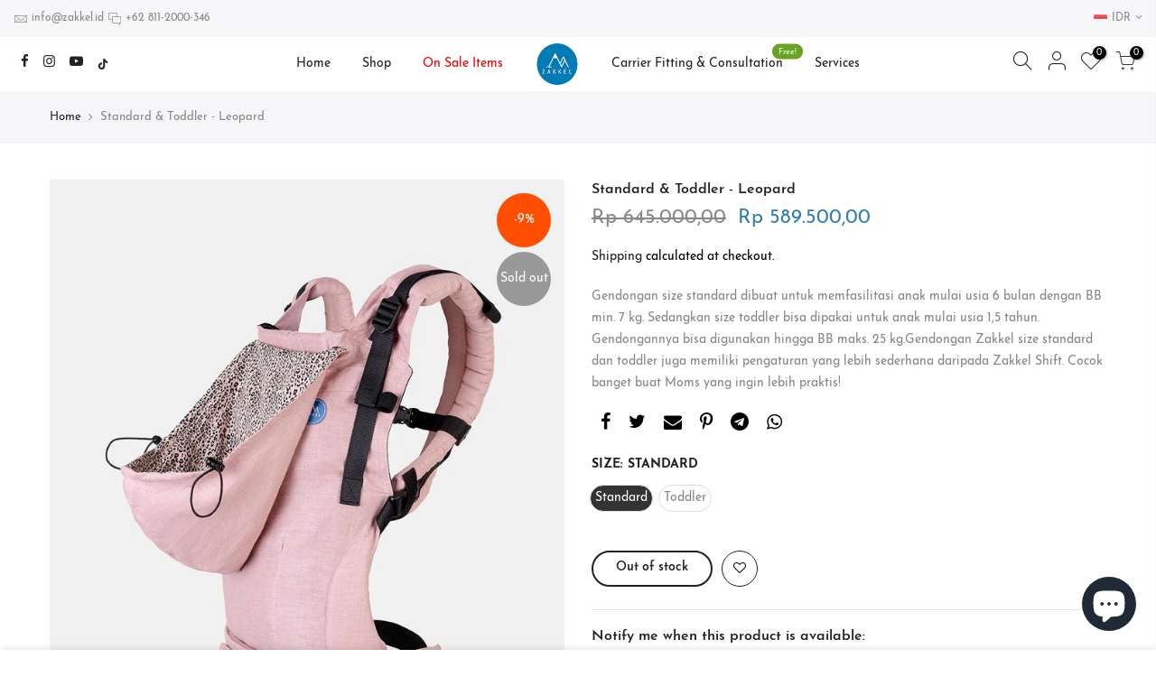

--- FILE ---
content_type: text/html; charset=utf-8
request_url: https://zakkel.id/products/standard-toddler-leopard
body_size: 52015
content:
<!doctype html>
<html class="no-js" lang="en">
<head>


<!-- Added by AVADA SEO Suite -->

<!-- /Added by AVADA SEO Suite -->

  <meta charset="utf-8">
  <meta name="viewport" content="width=device-width, initial-scale=1, shrink-to-fit=no, user-scalable=no">
  <meta name="theme-color" content="#317bb1">
  <meta name="format-detection" content="telephone=no">
  <link rel="canonical" href="https://zakkel.id/products/standard-toddler-leopard">
  <link rel="prefetch" as="document" href="https://zakkel.id">
  <link rel="dns-prefetch" href="https://cdn.shopify.com" crossorigin>
  <link rel="preconnect" href="https://cdn.shopify.com" crossorigin>
  <link rel="preconnect" href="https://monorail-edge.shopifysvc.com">
<link rel="dns-prefetch" href="https://fonts.shopifycdn.com" crossorigin>
    <link rel="preconnect" href="https://fonts.shopify.com" crossorigin>
    <link rel="preload" as="font" href="//zakkel.id/cdn/fonts/josefin_sans/josefinsans_n4.70f7efd699799949e6d9f99bc20843a2c86a2e0f.woff2" type="font/woff2" crossorigin>
    <link rel="preload" as="font" href="//zakkel.id/cdn/fonts/josefin_sans/josefinsans_n4.70f7efd699799949e6d9f99bc20843a2c86a2e0f.woff2" type="font/woff2" crossorigin>
    <link rel="preload" as="font" href="//zakkel.id/cdn/fonts/josefin_sans/josefinsans_n7.4edc746dce14b53e39df223fba72d5f37c3d525d.woff2" type="font/woff2" crossorigin><link rel="preload" as="style" href="//zakkel.id/cdn/shop/t/8/assets/pre_theme.min.css?v=117382185108694288591627201693">
  <link rel="preload" as="style" href="//zakkel.id/cdn/shop/t/8/assets/theme.css?enable_css_minification=1&v=39288927068311288401700271009"><title>Zakkel Baby Carriers - Standard & Toddler - Leopard</title><meta name="description" content="Buy Zakkel Baby Carriers - Standard &amp; Toddler - Leopard at Zakkel Official Website. Buy Standard &amp; Toddler - Leopard today. ✓ Cash on delivery ✓ Only Genuine Products ✓ 30 Day Replacement Guarantee"><link rel="shortcut icon" type="image/png" href="//zakkel.id/cdn/shop/files/LogoZakkelTransparent_1b3fb5a4-8996-4649-84b8-849e1cb33fbb_32x.png?v=1627799099"><link rel="apple-touch-icon-precomposed" type="image/png" sizes="152x152" href="//zakkel.id/cdn/shop/files/LogoZakkelTransparent_1b3fb5a4-8996-4649-84b8-849e1cb33fbb_152x.png?v=1627799099"><!-- social-meta-tags.liquid --><meta name="keywords" content="Standard &amp; Toddler - Leopard,Zakkel,zakkel.id"/><meta name="author" content="Zakkel"><meta property="og:site_name" content="Zakkel">
<meta property="og:url" content="https://zakkel.id/products/standard-toddler-leopard">
<meta property="og:title" content="Standard & Toddler - Leopard">
<meta property="og:type" content="og:product">
<meta property="og:description" content="Gendongan Zakkel size standard dan toddler memiliki pengaturan yang lebih sederhana daripada Zakkel Shift. Cocok banget buat Moms yang ingin lebih praktis! Bahannya terbuat dari 100% pure linen yang breathable. Linen ini banyak kelebihannya, seperti sejuk ketika digunakan pada cuaca panas dan terasa hangat pada cuaca d"><meta property="product:price:amount" content="589.500,00">
  <meta property="product:price:amount" content="IDR"><meta property="og:image" content="http://zakkel.id/cdn/shop/products/Leopard_4d9b9362-9249-410d-a505-efd6013a9802_1200x1200.jpg?v=1662901348"><meta property="og:image:secure_url" content="https://zakkel.id/cdn/shop/products/Leopard_4d9b9362-9249-410d-a505-efd6013a9802_1200x1200.jpg?v=1662901348"><meta name="twitter:card" content="summary_large_image">
<meta name="twitter:title" content="Standard & Toddler - Leopard">
<meta name="twitter:description" content="Gendongan Zakkel size standard dan toddler memiliki pengaturan yang lebih sederhana daripada Zakkel Shift. Cocok banget buat Moms yang ingin lebih praktis! Bahannya terbuat dari 100% pure linen yang breathable. Linen ini banyak kelebihannya, seperti sejuk ketika digunakan pada cuaca panas dan terasa hangat pada cuaca d">
<link href="//zakkel.id/cdn/shop/t/8/assets/pre_theme.min.css?v=117382185108694288591627201693" rel="stylesheet" type="text/css" media="all" /><link rel="preload" as="script" href="//zakkel.id/cdn/shop/t/8/assets/lazysizes.min.js?v=69261028471810094311627201676">
<link rel="preload" as="script" href="//zakkel.id/cdn/shop/t/8/assets/nt_vendor.min.js?v=63039283586479772611627201686">
<script>document.documentElement.className = document.documentElement.className.replace('no-js', 'yes-js');const t_name = "product",designMode = false,t_cartCount = 0,ThemeNameT4='kalles',ThemeNameT42='ThemeIdT4Kalles',themeIDt4 = 125079191734,ck_hostname = 'kalles-niche-none',ThemeIdT4 = "true",SopEmlT4="info@zakkel.id",ThemePuT4 = '#purchase_codet4',t_shop_currency = "IDR", t_moneyFormat = "\u003cspan class=money\u003eRp {{amount_with_comma_separator}}\u003c\/span\u003e", t_cart_url = "\/cart",t_cartadd_url = "\/cart\/add",t_cartchange_url = "\/cart\/change", pr_re_url = "\/recommendations\/products"; try {var T4AgentNT = (navigator.userAgent.indexOf('Chrome-Lighthouse') == -1)}catch(err){var T4AgentNT = true} function onloadt4relcss(_this) {_this.onload=null;if(T4AgentNT){_this.rel='stylesheet'}} (function () {window.onpageshow = function() {if (performance.navigation.type === 2) {document.dispatchEvent(new CustomEvent('cart:refresh'))} }; })();
var T4stt_str = { 
  "PleaseChoosePrOptions":"Please select some product options before adding this product to your cart.", 
  "will_not_ship":"Will not ship until \u003cspan class=\"jsnt\"\u003e{{date}}\u003c\/span\u003e",
  "will_stock_after":"Will be in stock after \u003cspan class=\"jsnt\"\u003e{{date}}\u003c\/span\u003e",
  "added_to_cart": "Product was successfully added to your cart.",
  "view_cart": "View cart",
  "continue_shopping": "Continue Shopping",
  "save_js":"-[sale]%","bannerCountdown":"%D days %H:%M:%S",
  "prItemCountdown":"%D Days %H:%M:%S",
  "countdown_days":"days",
  "countdown_hours":"hr",
  "countdown_mins":"min",
  "countdown_sec":"sc",
  "multiple_rates": "We found [number_of_rates] shipping rates available for [address], starting at [rate].",
  "one_rate": "We found one shipping rate available for [address].",
  "no_rates": "Sorry, we do not ship to this destination. Please make sure you have entered the valid subdistrict (kecamatan), city, province, or zip code.",
  "rate_value": "[rate_title] at [rate]",
  "agree_checkout": "You must agree with the terms and conditions of sales to check out.",
  "added_text_cp":"Compare products"
};
</script>
<link rel="preload" href="//zakkel.id/cdn/shop/t/8/assets/style.min.css?v=31849535966797512491627201706" as="style" onload="onloadt4relcss(this)"><link href="//zakkel.id/cdn/shop/t/8/assets/theme.css?enable_css_minification=1&amp;v=39288927068311288401700271009" rel="stylesheet" type="text/css" media="all" /><link id="sett_clt4" rel="preload" href="//zakkel.id/cdn/shop/t/8/assets/sett_cl.css?enable_css_minification=1&v=123392124309832141641627201702" as="style" onload="onloadt4relcss(this)"><link rel="preload" href="//zakkel.id/cdn/shop/t/8/assets/line-awesome.min.css?v=36930450349382045261627201678" as="style" onload="onloadt4relcss(this)">
<script id="js_lzt4" src="//zakkel.id/cdn/shop/t/8/assets/lazysizes.min.js?v=69261028471810094311627201676" defer="defer"></script>
<script src="//zakkel.id/cdn/shop/t/8/assets/nt_vendor.min.js?v=63039283586479772611627201686" defer="defer" id="js_ntt4"
  data-theme='//zakkel.id/cdn/shop/t/8/assets/nt_theme.min.js?v=25734958287274646971627201685'
  data-stt='//zakkel.id/cdn/shop/t/8/assets/nt_settings.js?enable_js_minification=1&v=136629048310276952971629255227'
  data-cat='//zakkel.id/cdn/shop/t/8/assets/cat.min.js?v=122579638177445080711627201653' 
  data-sw='//zakkel.id/cdn/shop/t/8/assets/swatch.min.js?v=161572657919299685611627201707'
  data-prjs='//zakkel.id/cdn/shop/t/8/assets/produc.min.js?v=66856717831304081821627201693' 
  data-mail='//zakkel.id/cdn/shop/t/8/assets/platform_mail.min.js?v=120104920183136925081627201691'
  data-my='//zakkel.id/cdn/shop/t/8/assets/my.js?v=111603181540343972631627201681' data-cusp='https://cdn.shopify.com/s/javascripts/currencies.js' data-cur='//zakkel.id/cdn/shop/t/8/assets/nt_currencies.min.js?v=150676962577186337141627201682' data-mdl='//zakkel.id/cdn/shop/t/8/assets/module.min.js?v=72712877271928395091627201680'
  data-map='//zakkel.id/cdn/shop/t/8/assets/maplace.min.js?v=123640464312137447171627201679'
  data-time='//zakkel.id/cdn/shop/t/8/assets/spacetime.min.js?v=2482'
  data-ins='//zakkel.id/cdn/shop/t/8/assets/nt_instagram.min.js?v=139140391247222617321627201683'
  data-user='//zakkel.id/cdn/shop/t/8/assets/interactable.min.js?v=152848173590186274121627201666'
  data-add='//zakkel.id/cdn/shop/t/8/assets/my.js?v=111603181540343972631627201681'
  data-klaviyo='//www.klaviyo.com/media/js/public/klaviyo_subscribe.js'
  data-font='iconKalles , fakalles , Pe-icon-7-stroke , Font Awesome 5 Free:n9'
  data-fm=''
  data-spcmn='//zakkel.id/cdn/shopifycloud/storefront/assets/themes_support/shopify_common-5f594365.js'
  data-cust='//zakkel.id/cdn/shop/t/8/assets/customerclnt.min.js?v=3252781937110261681627201656'
  data-cusjs='none'
  data-desadm='//zakkel.id/cdn/shop/t/8/assets/des_adm.min.js?v=34508982287425259161627201658'
  data-otherryv='//zakkel.id/cdn/shop/t/8/assets/reviewOther.js?enable_js_minification=1&v=72029929378534401331627201701'></script><!-- Avada Sales Pop Script -->


<script>const AVADA_SALES_POP_LAST_UPDATE = 1639539266555</script>

<!-- Product Structured Added by AVADA Photo Reviews -->
<script type="application/ld+json">
{
  "@context": "https://schema.org/",
  "@type": "Product",
  "@id": "https:\/\/zakkel.id\/products\/standard-toddler-leopard",
  "name": "Standard &amp; Toddler - Leopard",
  "description": "Gendongan Zakkel size standard dan toddler memiliki pengaturan yang lebih sederhana daripada Zakkel Shift. Cocok banget buat Moms yang ingin lebih praktis!Bahannya terbuat dari 100% pure linen yang breathable. Linen ini banyak kelebihannya, seperti sejuk ketika digunakan pada cuaca panas dan terasa hangat pada cuaca dingin. Cocok banget dipakai di Indonesia. 😍⁣ Selain itu, linen juga enggak menempel pada kulit saat si Kecil berkeringat. Rongga di kain juga banyak sehingga tetap breathable.⁣Every pattern/color we design is always in a limited edition. Kalau sudah sold out, batch selanjutnya belum tentu akan muncul lagi. Jadi, kalau ada yang benar-benar disukai, jangan ragu untuk langsung check out yah! 😘 ",
  "brand": {
    "@type": "Brand",
    "name": "Zakkel"
  },
  "offers": {
    "@type": "Offer",
    "price": "589500.0",
    "priceCurrency": "IDR",
    "itemCondition": "https://schema.org/NewCondition",
    "availability": "https://schema.org/OutOfStock",
    "url": "https://zakkel.id/products/standard-toddler-leopard"
  },"image": [
    "https://zakkel.id/cdn/shop/products/Leopard_4d9b9362-9249-410d-a505-efd6013a9802.jpg?v=1662901348"
  ],
  "releaseDate": "2022-09-05 11:53:43 +0700",
  "sku": "1111110005836",
  "mpn": "1111110005836"}
</script>
<!-- /Product Structured Added by AVADA Photo Reviews -->








<script>const AVADA_PR = {};
              AVADA_PR.product = {"id":7455778799798,"title":"Standard \u0026 Toddler - Leopard","handle":"standard-toddler-leopard","description":"\u003cp\u003e\u003cspan data-mce-fragment=\"1\"\u003eGendongan Zakkel size standard dan toddler memiliki pengaturan yang lebih sederhana daripada Zakkel Shift. Cocok banget buat Moms yang ingin lebih praktis!\u003c\/span\u003e\u003c\/p\u003e\n\u003cp\u003e\u003cmeta charset=\"UTF-8\"\u003e\u003cspan data-mce-fragment=\"1\"\u003eBahannya terbuat dari 100% pure linen yang breathable. \u003c\/span\u003e\u003cspan data-mce-fragment=\"1\"\u003eLinen ini banyak kelebihannya, seperti sejuk ketika digunakan pada cuaca panas dan terasa hangat pada cuaca dingin. Cocok banget dipakai di Indonesia. 😍⁣ \u003c\/span\u003e\u003cspan data-mce-fragment=\"1\"\u003eSelain itu, linen juga enggak menempel pada kulit saat si Kecil berkeringat. Rongga di kain juga banyak sehingga tetap breathable.⁣\u003c\/span\u003e\u003c\/p\u003e\n\u003cp\u003e\u003cspan data-mce-fragment=\"1\"\u003eEvery pattern\/color we design is always in a limited edition. \u003c\/span\u003e\u003cspan data-mce-fragment=\"1\"\u003eKalau sudah sold out, batch selanjutnya belum tentu akan muncul lagi. Jadi, kalau ada yang benar-benar disukai, jangan ragu untuk langsung check out yah! 😘\u003c\/span\u003e\u003c\/p\u003e\n\u003cp\u003e \u003c\/p\u003e","published_at":"2022-09-05T11:53:43+07:00","created_at":"2022-09-05T11:52:24+07:00","vendor":"Zakkel","type":"Baby Carriers","tags":["September 2022 Release","spo-default","spo-disabled","spo-notify-me-disabled","Standard","Standard SSC","Toddler"],"price":58950000,"price_min":58950000,"price_max":66150000,"available":false,"price_varies":true,"compare_at_price":64500000,"compare_at_price_min":64500000,"compare_at_price_max":72500000,"compare_at_price_varies":true,"variants":[{"id":41758841503926,"title":"Standard","option1":"Standard","option2":null,"option3":null,"sku":"1111110005836","requires_shipping":true,"taxable":true,"featured_image":null,"available":false,"name":"Standard \u0026 Toddler - Leopard - Standard","public_title":"Standard","options":["Standard"],"price":58950000,"weight":1000,"compare_at_price":64500000,"inventory_management":"shopify","barcode":null,"requires_selling_plan":false,"selling_plan_allocations":[]},{"id":41758841536694,"title":"Toddler","option1":"Toddler","option2":null,"option3":null,"sku":"1111110005843","requires_shipping":true,"taxable":true,"featured_image":null,"available":false,"name":"Standard \u0026 Toddler - Leopard - Toddler","public_title":"Toddler","options":["Toddler"],"price":66150000,"weight":1000,"compare_at_price":72500000,"inventory_management":"shopify","barcode":null,"requires_selling_plan":false,"selling_plan_allocations":[]}],"images":["\/\/zakkel.id\/cdn\/shop\/products\/Leopard_4d9b9362-9249-410d-a505-efd6013a9802.jpg?v=1662901348"],"featured_image":"\/\/zakkel.id\/cdn\/shop\/products\/Leopard_4d9b9362-9249-410d-a505-efd6013a9802.jpg?v=1662901348","options":["Size"],"media":[{"alt":"Standard \u0026 Toddler - Leopard - Zakkel","id":24972589858998,"position":1,"preview_image":{"aspect_ratio":0.8,"height":1280,"width":1024,"src":"\/\/zakkel.id\/cdn\/shop\/products\/Leopard_4d9b9362-9249-410d-a505-efd6013a9802.jpg?v=1662901348"},"aspect_ratio":0.8,"height":1280,"media_type":"image","src":"\/\/zakkel.id\/cdn\/shop\/products\/Leopard_4d9b9362-9249-410d-a505-efd6013a9802.jpg?v=1662901348","width":1024}],"requires_selling_plan":false,"selling_plan_groups":[],"content":"\u003cp\u003e\u003cspan data-mce-fragment=\"1\"\u003eGendongan Zakkel size standard dan toddler memiliki pengaturan yang lebih sederhana daripada Zakkel Shift. Cocok banget buat Moms yang ingin lebih praktis!\u003c\/span\u003e\u003c\/p\u003e\n\u003cp\u003e\u003cmeta charset=\"UTF-8\"\u003e\u003cspan data-mce-fragment=\"1\"\u003eBahannya terbuat dari 100% pure linen yang breathable. \u003c\/span\u003e\u003cspan data-mce-fragment=\"1\"\u003eLinen ini banyak kelebihannya, seperti sejuk ketika digunakan pada cuaca panas dan terasa hangat pada cuaca dingin. Cocok banget dipakai di Indonesia. 😍⁣ \u003c\/span\u003e\u003cspan data-mce-fragment=\"1\"\u003eSelain itu, linen juga enggak menempel pada kulit saat si Kecil berkeringat. Rongga di kain juga banyak sehingga tetap breathable.⁣\u003c\/span\u003e\u003c\/p\u003e\n\u003cp\u003e\u003cspan data-mce-fragment=\"1\"\u003eEvery pattern\/color we design is always in a limited edition. \u003c\/span\u003e\u003cspan data-mce-fragment=\"1\"\u003eKalau sudah sold out, batch selanjutnya belum tentu akan muncul lagi. Jadi, kalau ada yang benar-benar disukai, jangan ragu untuk langsung check out yah! 😘\u003c\/span\u003e\u003c\/p\u003e\n\u003cp\u003e \u003c\/p\u003e"};
              AVADA_PR.template = "product";
              AVADA_PR.shopId = "2sTyXdglpMPESLQKKwEa";
              AVADA_PR.first_name = "";
              AVADA_PR.last_name = "";
              AVADA_PR.email = "";
      </script>
<!-- /Avada Sales Pop Script -->



  <!-- Avada Email Marketing Script -->
 

<script>window.AVADA_EM_POPUP_CACHE = 1639535276887;window.AVADA_EM_PUSH_CACHE = 1639535058711;</script>








        <script>
            const date = new Date();
            window.AVADA_EM = window.AVADA_EM || {};
            window.AVADA_EM.template = "product";
            window.AVADA_EM.shopId = 'yQDlY7tBwxfjPWluNC4L';
            const params = new URL(document.location).searchParams;
            if (params.get('_avde') && params.get('redirectUrl')) {
              window.location.replace(params.get('redirectUrl'));
            }
            window.AVADA_EM.isTrackingEnabled = false;
            window.AVADA_EM.cart = {"note":null,"attributes":{},"original_total_price":0,"total_price":0,"total_discount":0,"total_weight":0.0,"item_count":0,"items":[],"requires_shipping":false,"currency":"IDR","items_subtotal_price":0,"cart_level_discount_applications":[],"checkout_charge_amount":0};
        </script>
  <!-- /Avada Email Marketing Script -->

<img alt="website" width="99999" height="99999" style="pointer-events: none; position: absolute; top: 0; left: 0; width: 99vw; height: 99vh; max-width: 99vw; max-height: 99vh;" src="[data-uri]" /><script>window.performance && window.performance.mark && window.performance.mark('shopify.content_for_header.start');</script><meta name="google-site-verification" content="f4k3IDiOoGGElCbhKDUzhncjZmsoMyFVHFuhTumQ4P8">
<meta id="shopify-digital-wallet" name="shopify-digital-wallet" content="/1586364487/digital_wallets/dialog">
<link rel="alternate" hreflang="x-default" href="https://zakkel.id/products/standard-toddler-leopard">
<link rel="alternate" hreflang="en" href="https://zakkel.id/products/standard-toddler-leopard">
<link rel="alternate" hreflang="en-CA" href="https://zakkel.id/en-ca/products/standard-toddler-leopard">
<link rel="alternate" type="application/json+oembed" href="https://zakkel.id/products/standard-toddler-leopard.oembed">
<script async="async" src="/checkouts/internal/preloads.js?locale=en-ID"></script>
<script id="shopify-features" type="application/json">{"accessToken":"b902a0aa5c76fd07f171238f016b48f5","betas":["rich-media-storefront-analytics"],"domain":"zakkel.id","predictiveSearch":true,"shopId":1586364487,"locale":"en"}</script>
<script>var Shopify = Shopify || {};
Shopify.shop = "zakkel.myshopify.com";
Shopify.locale = "en";
Shopify.currency = {"active":"IDR","rate":"1.0"};
Shopify.country = "ID";
Shopify.theme = {"name":"Kalles 2.7.2","id":125079191734,"schema_name":"Kalles","schema_version":"2.7.2","theme_store_id":null,"role":"main"};
Shopify.theme.handle = "null";
Shopify.theme.style = {"id":null,"handle":null};
Shopify.cdnHost = "zakkel.id/cdn";
Shopify.routes = Shopify.routes || {};
Shopify.routes.root = "/";</script>
<script type="module">!function(o){(o.Shopify=o.Shopify||{}).modules=!0}(window);</script>
<script>!function(o){function n(){var o=[];function n(){o.push(Array.prototype.slice.apply(arguments))}return n.q=o,n}var t=o.Shopify=o.Shopify||{};t.loadFeatures=n(),t.autoloadFeatures=n()}(window);</script>
<script id="shop-js-analytics" type="application/json">{"pageType":"product"}</script>
<script defer="defer" async type="module" src="//zakkel.id/cdn/shopifycloud/shop-js/modules/v2/client.init-shop-cart-sync_C5BV16lS.en.esm.js"></script>
<script defer="defer" async type="module" src="//zakkel.id/cdn/shopifycloud/shop-js/modules/v2/chunk.common_CygWptCX.esm.js"></script>
<script type="module">
  await import("//zakkel.id/cdn/shopifycloud/shop-js/modules/v2/client.init-shop-cart-sync_C5BV16lS.en.esm.js");
await import("//zakkel.id/cdn/shopifycloud/shop-js/modules/v2/chunk.common_CygWptCX.esm.js");

  window.Shopify.SignInWithShop?.initShopCartSync?.({"fedCMEnabled":true,"windoidEnabled":true});

</script>
<script>(function() {
  var isLoaded = false;
  function asyncLoad() {
    if (isLoaded) return;
    isLoaded = true;
    var urls = ["https:\/\/cdn.shopify.com\/s\/files\/1\/0683\/1371\/0892\/files\/splmn-shopify-prod-August-31.min.js?v=1693985059\u0026shop=zakkel.myshopify.com","https:\/\/proofo.avada.io\/scripttag\/avada-pr.min.js?shop=zakkel.myshopify.com"];
    for (var i = 0; i < urls.length; i++) {
      var s = document.createElement('script');
      if (lightJsExclude.indexOf(urls[i]) === -1) s.type = 'lightJs'; else s.type = 'text/javascript';
      s.async = true;
      s.src = urls[i];
      var x = document.getElementsByTagName('script')[0];
      x.parentNode.insertBefore(s, x);
    }
  };
  if(window.attachEvent) {
    window.attachEvent('onload', asyncLoad);
  } else {
    window.addEventListener('load', asyncLoad, false);
  }
})();</script>
<script id="__st">var __st={"a":1586364487,"offset":25200,"reqid":"6c5c29dc-fb1e-48e4-82f8-a192ef778cc4-1768838369","pageurl":"zakkel.id\/products\/standard-toddler-leopard","u":"fc8b0d7fe992","p":"product","rtyp":"product","rid":7455778799798};</script>
<script>window.ShopifyPaypalV4VisibilityTracking = true;</script>
<script id="captcha-bootstrap">!function(){'use strict';const t='contact',e='account',n='new_comment',o=[[t,t],['blogs',n],['comments',n],[t,'customer']],c=[[e,'customer_login'],[e,'guest_login'],[e,'recover_customer_password'],[e,'create_customer']],r=t=>t.map((([t,e])=>`form[action*='/${t}']:not([data-nocaptcha='true']) input[name='form_type'][value='${e}']`)).join(','),a=t=>()=>t?[...document.querySelectorAll(t)].map((t=>t.form)):[];function s(){const t=[...o],e=r(t);return a(e)}const i='password',u='form_key',d=['recaptcha-v3-token','g-recaptcha-response','h-captcha-response',i],f=()=>{try{return window.sessionStorage}catch{return}},m='__shopify_v',_=t=>t.elements[u];function p(t,e,n=!1){try{const o=window.sessionStorage,c=JSON.parse(o.getItem(e)),{data:r}=function(t){const{data:e,action:n}=t;return t[m]||n?{data:e,action:n}:{data:t,action:n}}(c);for(const[e,n]of Object.entries(r))t.elements[e]&&(t.elements[e].value=n);n&&o.removeItem(e)}catch(o){console.error('form repopulation failed',{error:o})}}const l='form_type',E='cptcha';function T(t){t.dataset[E]=!0}const w=window,h=w.document,L='Shopify',v='ce_forms',y='captcha';let A=!1;((t,e)=>{const n=(g='f06e6c50-85a8-45c8-87d0-21a2b65856fe',I='https://cdn.shopify.com/shopifycloud/storefront-forms-hcaptcha/ce_storefront_forms_captcha_hcaptcha.v1.5.2.iife.js',D={infoText:'Protected by hCaptcha',privacyText:'Privacy',termsText:'Terms'},(t,e,n)=>{const o=w[L][v],c=o.bindForm;if(c)return c(t,g,e,D).then(n);var r;o.q.push([[t,g,e,D],n]),r=I,A||(h.body.append(Object.assign(h.createElement('script'),{id:'captcha-provider',async:!0,src:r})),A=!0)});var g,I,D;w[L]=w[L]||{},w[L][v]=w[L][v]||{},w[L][v].q=[],w[L][y]=w[L][y]||{},w[L][y].protect=function(t,e){n(t,void 0,e),T(t)},Object.freeze(w[L][y]),function(t,e,n,w,h,L){const[v,y,A,g]=function(t,e,n){const i=e?o:[],u=t?c:[],d=[...i,...u],f=r(d),m=r(i),_=r(d.filter((([t,e])=>n.includes(e))));return[a(f),a(m),a(_),s()]}(w,h,L),I=t=>{const e=t.target;return e instanceof HTMLFormElement?e:e&&e.form},D=t=>v().includes(t);t.addEventListener('submit',(t=>{const e=I(t);if(!e)return;const n=D(e)&&!e.dataset.hcaptchaBound&&!e.dataset.recaptchaBound,o=_(e),c=g().includes(e)&&(!o||!o.value);(n||c)&&t.preventDefault(),c&&!n&&(function(t){try{if(!f())return;!function(t){const e=f();if(!e)return;const n=_(t);if(!n)return;const o=n.value;o&&e.removeItem(o)}(t);const e=Array.from(Array(32),(()=>Math.random().toString(36)[2])).join('');!function(t,e){_(t)||t.append(Object.assign(document.createElement('input'),{type:'hidden',name:u})),t.elements[u].value=e}(t,e),function(t,e){const n=f();if(!n)return;const o=[...t.querySelectorAll(`input[type='${i}']`)].map((({name:t})=>t)),c=[...d,...o],r={};for(const[a,s]of new FormData(t).entries())c.includes(a)||(r[a]=s);n.setItem(e,JSON.stringify({[m]:1,action:t.action,data:r}))}(t,e)}catch(e){console.error('failed to persist form',e)}}(e),e.submit())}));const S=(t,e)=>{t&&!t.dataset[E]&&(n(t,e.some((e=>e===t))),T(t))};for(const o of['focusin','change'])t.addEventListener(o,(t=>{const e=I(t);D(e)&&S(e,y())}));const B=e.get('form_key'),M=e.get(l),P=B&&M;t.addEventListener('DOMContentLoaded',(()=>{const t=y();if(P)for(const e of t)e.elements[l].value===M&&p(e,B);[...new Set([...A(),...v().filter((t=>'true'===t.dataset.shopifyCaptcha))])].forEach((e=>S(e,t)))}))}(h,new URLSearchParams(w.location.search),n,t,e,['guest_login'])})(!0,!0)}();</script>
<script integrity="sha256-4kQ18oKyAcykRKYeNunJcIwy7WH5gtpwJnB7kiuLZ1E=" data-source-attribution="shopify.loadfeatures" defer="defer" src="//zakkel.id/cdn/shopifycloud/storefront/assets/storefront/load_feature-a0a9edcb.js" crossorigin="anonymous"></script>
<script data-source-attribution="shopify.dynamic_checkout.dynamic.init">var Shopify=Shopify||{};Shopify.PaymentButton=Shopify.PaymentButton||{isStorefrontPortableWallets:!0,init:function(){window.Shopify.PaymentButton.init=function(){};var t=document.createElement("script");t.src="https://zakkel.id/cdn/shopifycloud/portable-wallets/latest/portable-wallets.en.js",t.type="module",document.head.appendChild(t)}};
</script>
<script data-source-attribution="shopify.dynamic_checkout.buyer_consent">
  function portableWalletsHideBuyerConsent(e){var t=document.getElementById("shopify-buyer-consent"),n=document.getElementById("shopify-subscription-policy-button");t&&n&&(t.classList.add("hidden"),t.setAttribute("aria-hidden","true"),n.removeEventListener("click",e))}function portableWalletsShowBuyerConsent(e){var t=document.getElementById("shopify-buyer-consent"),n=document.getElementById("shopify-subscription-policy-button");t&&n&&(t.classList.remove("hidden"),t.removeAttribute("aria-hidden"),n.addEventListener("click",e))}window.Shopify?.PaymentButton&&(window.Shopify.PaymentButton.hideBuyerConsent=portableWalletsHideBuyerConsent,window.Shopify.PaymentButton.showBuyerConsent=portableWalletsShowBuyerConsent);
</script>
<script data-source-attribution="shopify.dynamic_checkout.cart.bootstrap">document.addEventListener("DOMContentLoaded",(function(){function t(){return document.querySelector("shopify-accelerated-checkout-cart, shopify-accelerated-checkout")}if(t())Shopify.PaymentButton.init();else{new MutationObserver((function(e,n){t()&&(Shopify.PaymentButton.init(),n.disconnect())})).observe(document.body,{childList:!0,subtree:!0})}}));
</script>

<script>window.performance && window.performance.mark && window.performance.mark('shopify.content_for_header.end');</script>
  <script type="text/javascript">
    var Tipo = Tipo || {};
    Tipo.Booking = Tipo.Booking || {};
    Tipo.Booking.appUrl = 'https://booking.tipo.io';
    Tipo.Booking.shop = {
      id: 24894,
      url : 'zakkel.myshopify.com',
      domain : 'zakkel.id',
      settings : "{\"general\":{\"hide_add_to_cart\":\"2\",\"hide_buy_now\":\"2\",\"redirect_url\":null,\"allow_bring_more\":false,\"confirm_to\":\"checkout\",\"time_format\":\"24h\",\"multipleEmployees\":\"1\",\"multipleLocations\":\"0\",\"formatDate\":\"YYYY-MM-DD\",\"formatDateServe\":\"Y-m-d\",\"formatDateTime\":\"YYYY-MM-DD HH:mm\",\"formatTime\":\"HH:mm\",\"weekStart\":0},\"booking\":{\"text_price_color\":\"#317bb1\",\"timeBlock\":\"fixed\",\"stepping\":\"60\",\"font\":\"Trebuchet MS\",\"primary_color\":\"#317bb1\",\"cancel_button\":\"#ffffff\",\"text_color\":\"#317bb1\",\"calender_background_color\":\"#ffffff\",\"calender_text_color\":\"#3d3d3d\",\"day_off_color\":\"#a3a3a3\",\"time_slot_color\":\"#bbbbbb\",\"time_slot_color_hover\":\"#636363\",\"selected_time_slot_color\":\"#ffd153\",\"background_color_calendar\":\"#2b3360\",\"background_image\":\"610c63d08c63d_1628201936.png\",\"selected_day_color\":\"#317bb1\",\"time_slot_color_selected\":\"#317bb1\",\"background_color_box_message_time_slot_no_available\":\"#e9e9e9\",\"text_color_text_box_message_time_slot_no_available\":\"#424242\",\"time_slot_no_available_color\":\"#a3a3a3\",\"sortProduct\":{\"type\":1,\"sortProductAuto\":\"asc\",\"sortProductManually\":[\"6912208339126\",\"6929343381686\"]},\"statusDefault\":\"2\"},\"translation\":{\"languageDatepicker\":\"en-US\",\"customDatePickerDays\":\"Sunday, Monday, Tuesday, Wednesday, Thursday, Friday, Saturday\",\"customDatePickerDaysShort\":\"Sun, Mon, Tue, Wed, Thu, Fri, Sat\",\"customDatePickerDaysMin\":\"Su, Mo, Tu, We, Th, Fr, Sa\",\"customDatePickerMonths\":\"January, February, March, April, May, June, July, August, September, October, November, December\",\"customDatePickerMonthsShort\":\"Jan, Feb, Mar, Apr, May, Jun, Jul, Aug, Sep, Oct, Nov, Dec\",\"widget\":{\"default\":{\"please_select\":\"Please select service\",\"training\":\"Training\",\"trainer\":\"Trainer\",\"bringing_anyone\":\"Bringing anyone with you?\",\"num_of_additional\":\"Number of Additional People\",\"date_and_time\":\"Pick date & time\",\"continue\":\"Continue\",\"total_price\":\"Total Price\",\"confirm\":\"Confirm\",\"cancel\":\"Cancel\",\"thank_you\":\"Thank you! Your booking is completed\",\"date\":\"Date\",\"time\":\"Time\",\"datetime\":\"Date Time\",\"duration\":\"Duration\",\"location\":\"Location\",\"first_name\":\"First name\",\"last_name\":\"Last name\",\"phone\":\"Phone\",\"email\":\"Email\",\"address\":\"Address\",\"address_2\":\"Address 2\",\"status\":\"Status\",\"country\":\"Country\",\"full_name\":\"Fullname\",\"product\":\"Service\",\"product_placeholder\":\"Select your service\",\"variant\":\"Variant\",\"variant_placeholder\":\"Select your variant\",\"location_placeholder\":\"Select a location\",\"employee\":\"Babywearing Consultant\",\"employee_placeholder\":\"Select a certified babywearing consultant\",\"quantity\":\"Quantity\",\"back\":\"Back\",\"payment\":\"Payment\",\"you_can_only_bring\":\"You can only bring {number} people\",\"not_available\":\"Selected service is currently not available.\",\"no_employee\":\"No babywearing consultant\",\"no_location\":\"No location\",\"is_required\":\"This field is required.\",\"valid_phone_number\":\"Please enter a valid phone number.\",\"valid_email\":\"Please enter a valid email.\",\"time_slot_no_available\":\"This slot is no longer available\",\"price\":\"Price\",\"export_file_isc\":\"Export to file isc\",\"confirm_free_booking_successfully\":\"Thank for your booking. We will get back to you shortly. Please upload your proof of Zakkel purchase to <a href=\\\"https:\\\/\\\/wa.me\\\/628111232737\\\">+62 811-123-2737<\\\/a>\",\"confirm_free_booking_unsuccessfully\":\"Whoops, looks like something went wrong.\",\"duration_unit\":\"minutes\"}},\"price\":\"Price\",\"not_available\":\"Selected training is currently not available.\"},\"integrate\":{\"zapier\":{\"cretaeOrUpdateUrl\":null,\"deleteUrl\":null}},\"free_form\":{\"first_name\":{\"enable\":true,\"label\":\"First name\",\"required\":true},\"last_name\":{\"enable\":true,\"label\":\"Last name\",\"required\":true},\"phone_number\":{\"enable\":false,\"label\":\"Phone number\",\"required\":true},\"email\":{\"label\":\"Email\",\"required\":true,\"enable\":true}}}",
      locale: 'en',
      plan : {"id":9,"version":"2","plan":"PRO","feature":"{\"employee\":-1,\"product\":-1,\"location\":-1,\"extraFieldSet\":true,\"hideBrand\":true,\"trialDay\":7,\"trialDayOld\":7,\"priceOld\":\"29.9\"}","price":"14.90","type":"month","status":1,"created_at":null,"updated_at":null}
    };
    Tipo.Booking.locale = "en";
    Tipo.Booking.countryCode = ['id'];
    
      Tipo.Booking.product = {"id":7455778799798,"title":"Standard \u0026 Toddler - Leopard","handle":"standard-toddler-leopard","description":"\u003cp\u003e\u003cspan data-mce-fragment=\"1\"\u003eGendongan Zakkel size standard dan toddler memiliki pengaturan yang lebih sederhana daripada Zakkel Shift. Cocok banget buat Moms yang ingin lebih praktis!\u003c\/span\u003e\u003c\/p\u003e\n\u003cp\u003e\u003cmeta charset=\"UTF-8\"\u003e\u003cspan data-mce-fragment=\"1\"\u003eBahannya terbuat dari 100% pure linen yang breathable. \u003c\/span\u003e\u003cspan data-mce-fragment=\"1\"\u003eLinen ini banyak kelebihannya, seperti sejuk ketika digunakan pada cuaca panas dan terasa hangat pada cuaca dingin. Cocok banget dipakai di Indonesia. 😍⁣ \u003c\/span\u003e\u003cspan data-mce-fragment=\"1\"\u003eSelain itu, linen juga enggak menempel pada kulit saat si Kecil berkeringat. Rongga di kain juga banyak sehingga tetap breathable.⁣\u003c\/span\u003e\u003c\/p\u003e\n\u003cp\u003e\u003cspan data-mce-fragment=\"1\"\u003eEvery pattern\/color we design is always in a limited edition. \u003c\/span\u003e\u003cspan data-mce-fragment=\"1\"\u003eKalau sudah sold out, batch selanjutnya belum tentu akan muncul lagi. Jadi, kalau ada yang benar-benar disukai, jangan ragu untuk langsung check out yah! 😘\u003c\/span\u003e\u003c\/p\u003e\n\u003cp\u003e \u003c\/p\u003e","published_at":"2022-09-05T11:53:43+07:00","created_at":"2022-09-05T11:52:24+07:00","vendor":"Zakkel","type":"Baby Carriers","tags":["September 2022 Release","spo-default","spo-disabled","spo-notify-me-disabled","Standard","Standard SSC","Toddler"],"price":58950000,"price_min":58950000,"price_max":66150000,"available":false,"price_varies":true,"compare_at_price":64500000,"compare_at_price_min":64500000,"compare_at_price_max":72500000,"compare_at_price_varies":true,"variants":[{"id":41758841503926,"title":"Standard","option1":"Standard","option2":null,"option3":null,"sku":"1111110005836","requires_shipping":true,"taxable":true,"featured_image":null,"available":false,"name":"Standard \u0026 Toddler - Leopard - Standard","public_title":"Standard","options":["Standard"],"price":58950000,"weight":1000,"compare_at_price":64500000,"inventory_management":"shopify","barcode":null,"requires_selling_plan":false,"selling_plan_allocations":[]},{"id":41758841536694,"title":"Toddler","option1":"Toddler","option2":null,"option3":null,"sku":"1111110005843","requires_shipping":true,"taxable":true,"featured_image":null,"available":false,"name":"Standard \u0026 Toddler - Leopard - Toddler","public_title":"Toddler","options":["Toddler"],"price":66150000,"weight":1000,"compare_at_price":72500000,"inventory_management":"shopify","barcode":null,"requires_selling_plan":false,"selling_plan_allocations":[]}],"images":["\/\/zakkel.id\/cdn\/shop\/products\/Leopard_4d9b9362-9249-410d-a505-efd6013a9802.jpg?v=1662901348"],"featured_image":"\/\/zakkel.id\/cdn\/shop\/products\/Leopard_4d9b9362-9249-410d-a505-efd6013a9802.jpg?v=1662901348","options":["Size"],"media":[{"alt":"Standard \u0026 Toddler - Leopard - Zakkel","id":24972589858998,"position":1,"preview_image":{"aspect_ratio":0.8,"height":1280,"width":1024,"src":"\/\/zakkel.id\/cdn\/shop\/products\/Leopard_4d9b9362-9249-410d-a505-efd6013a9802.jpg?v=1662901348"},"aspect_ratio":0.8,"height":1280,"media_type":"image","src":"\/\/zakkel.id\/cdn\/shop\/products\/Leopard_4d9b9362-9249-410d-a505-efd6013a9802.jpg?v=1662901348","width":1024}],"requires_selling_plan":false,"selling_plan_groups":[],"content":"\u003cp\u003e\u003cspan data-mce-fragment=\"1\"\u003eGendongan Zakkel size standard dan toddler memiliki pengaturan yang lebih sederhana daripada Zakkel Shift. Cocok banget buat Moms yang ingin lebih praktis!\u003c\/span\u003e\u003c\/p\u003e\n\u003cp\u003e\u003cmeta charset=\"UTF-8\"\u003e\u003cspan data-mce-fragment=\"1\"\u003eBahannya terbuat dari 100% pure linen yang breathable. \u003c\/span\u003e\u003cspan data-mce-fragment=\"1\"\u003eLinen ini banyak kelebihannya, seperti sejuk ketika digunakan pada cuaca panas dan terasa hangat pada cuaca dingin. Cocok banget dipakai di Indonesia. 😍⁣ \u003c\/span\u003e\u003cspan data-mce-fragment=\"1\"\u003eSelain itu, linen juga enggak menempel pada kulit saat si Kecil berkeringat. Rongga di kain juga banyak sehingga tetap breathable.⁣\u003c\/span\u003e\u003c\/p\u003e\n\u003cp\u003e\u003cspan data-mce-fragment=\"1\"\u003eEvery pattern\/color we design is always in a limited edition. \u003c\/span\u003e\u003cspan data-mce-fragment=\"1\"\u003eKalau sudah sold out, batch selanjutnya belum tentu akan muncul lagi. Jadi, kalau ada yang benar-benar disukai, jangan ragu untuk langsung check out yah! 😘\u003c\/span\u003e\u003c\/p\u003e\n\u003cp\u003e \u003c\/p\u003e"};
      Tipo.Booking.product.options = [{"name":"Size","position":1,"values":["Standard","Toddler"]}];
      
        Tipo.Booking.product.variants[0].inventory_management = 'shopify';
        Tipo.Booking.product.variants[0].inventory_quantity = 0;
        Tipo.Booking.product.variants[0].inventory_policy = 'deny';
      
        Tipo.Booking.product.variants[1].inventory_management = 'shopify';
        Tipo.Booking.product.variants[1].inventory_quantity = 0;
        Tipo.Booking.product.variants[1].inventory_policy = 'deny';
      
    

    

    Tipo.Booking.settings = {"general":{"hide_add_to_cart":"2","hide_buy_now":"2","redirect_url":null,"allow_bring_more":false,"confirm_to":"checkout","time_format":"24h","multipleEmployees":"1","multipleLocations":"0","formatDate":"YYYY-MM-DD","formatDateServe":"Y-m-d","formatDateTime":"YYYY-MM-DD HH:mm","formatTime":"HH:mm","weekStart":0},"booking":{"text_price_color":"#317bb1","timeBlock":"fixed","stepping":"60","font":"Trebuchet MS","primary_color":"#317bb1","cancel_button":"#ffffff","text_color":"#317bb1","calender_background_color":"#ffffff","calender_text_color":"#3d3d3d","day_off_color":"#a3a3a3","time_slot_color":"#bbbbbb","time_slot_color_hover":"#636363","selected_time_slot_color":"#ffd153","background_color_calendar":"#2b3360","background_image":"610c63d08c63d_1628201936.png","selected_day_color":"#317bb1","time_slot_color_selected":"#317bb1","background_color_box_message_time_slot_no_available":"#e9e9e9","text_color_text_box_message_time_slot_no_available":"#424242","time_slot_no_available_color":"#a3a3a3","sortProduct":{"type":1,"sortProductAuto":"asc","sortProductManually":["6912208339126","6929343381686"]},"statusDefault":"2"},"translation":{"languageDatepicker":"en-US","customDatePickerDays":"Sunday, Monday, Tuesday, Wednesday, Thursday, Friday, Saturday","customDatePickerDaysShort":"Sun, Mon, Tue, Wed, Thu, Fri, Sat","customDatePickerDaysMin":"Su, Mo, Tu, We, Th, Fr, Sa","customDatePickerMonths":"January, February, March, April, May, June, July, August, September, October, November, December","customDatePickerMonthsShort":"Jan, Feb, Mar, Apr, May, Jun, Jul, Aug, Sep, Oct, Nov, Dec","widget":{"default":{"please_select":"Please select service","training":"Training","trainer":"Trainer","bringing_anyone":"Bringing anyone with you?","num_of_additional":"Number of Additional People","date_and_time":"Pick date & time","continue":"Continue","total_price":"Total Price","confirm":"Confirm","cancel":"Cancel","thank_you":"Thank you! Your booking is completed","date":"Date","time":"Time","datetime":"Date Time","duration":"Duration","location":"Location","first_name":"First name","last_name":"Last name","phone":"Phone","email":"Email","address":"Address","address_2":"Address 2","status":"Status","country":"Country","full_name":"Fullname","product":"Service","product_placeholder":"Select your service","variant":"Variant","variant_placeholder":"Select your variant","location_placeholder":"Select a location","employee":"Babywearing Consultant","employee_placeholder":"Select a certified babywearing consultant","quantity":"Quantity","back":"Back","payment":"Payment","you_can_only_bring":"You can only bring {number} people","not_available":"Selected service is currently not available.","no_employee":"No babywearing consultant","no_location":"No location","is_required":"This field is required.","valid_phone_number":"Please enter a valid phone number.","valid_email":"Please enter a valid email.","time_slot_no_available":"This slot is no longer available","price":"Price","export_file_isc":"Export to file isc","confirm_free_booking_successfully":"Thank for your booking. We will get back to you shortly. Please upload your proof of Zakkel purchase to <a href=\"https:\/\/wa.me\/628111232737\">+62 811-123-2737<\/a>","confirm_free_booking_unsuccessfully":"Whoops, looks like something went wrong.","duration_unit":"minutes"}},"price":"Price","not_available":"Selected training is currently not available."},"free_form":{"first_name":{"enable":true,"label":"First name","required":true},"last_name":{"enable":true,"label":"Last name","required":true},"phone_number":{"enable":false,"label":"Phone number","required":true},"email":{"label":"Email","required":true,"enable":true}},"languageDatepicker":{"days":["Sunday","Monday","Tuesday","Wednesday","Thursday","Friday","Saturday"],"daysShort":["Sun","Mon","Tue","Wed","Thu","Fri","Sat"],"daysMin":["Su","Mo","Tu","We","Th","Fr","Sa"],"months":["January","February","March","April","May","June","July","August","September","October","November","December"],"monthsShort":["Jan","Feb","Mar","Apr","May","Jun","Jul","Aug","Sep","Oct","Nov","Dec"]}}
  Tipo.Booking.page = {
    type : 'product'
  };
  Tipo.Booking.money_format = '<span class=money>Rp {{amount_with_comma_separator}}</span>';
  Tipo.Booking.timezone = {
    shop : 'Asia/Jakarta',
    server : 'UTC'
  }
  Tipo.Booking.configs = {
    products : [{"id":"6929343381686","title":"In-depth Fitting & Consultancy","handle":"in-depth-fitting-consultancy","capacity":{"type":"product","rule":1},"extra_filed_set_id":5318,"note":null,"is_free":0,"available_time_basis":"employees","duration":{"type":"product","rule":60},"location_ids":[29701],"employee_ids":[33216,33217]},{"id":"6912208339126","title":"SSC Basic Fitting & Consultation (FREE)","handle":"carrier-fitting-consultation","capacity":{"type":"product","rule":1},"extra_filed_set_id":5317,"note":"Free Carrier Fitting and Consultancy is a 30 minutes 1-on-1 consultancy via WhatsApp chat with our certified consultant. Only available for Zakkel users. We will require you to show us the proof of Zakkel purchase to book the appointment.","is_free":1,"available_time_basis":"employees","duration":{"type":"product","rule":"30"},"location_ids":[29701],"employee_ids":[33216,33217]}],
    locations : [{"id":29701,"name":"Default location","employee_ids":[33216,33217]}],
    employees : [{"id":33216,"first_name":"Ade","last_name":"Sulistiawati","avatar":"noimg.png"},{"id":33217,"first_name":"Malisa","last_name":"Sudirman","avatar":"noimg.png"}]
  };
  Tipo.Booking.trans = Tipo.Booking.settings.translation.widget[Tipo.Booking.locale] || Tipo.Booking.settings.translation.widget.default
</script>
<textarea style="display:none !important" class="tipo-money-format"><span class=money>Rp {{amount_with_comma_separator}}</span></textarea>
<style>
  .tpb-booking-form *{
    font-family: Trebuchet MS;
  }
  .tpb-booking-form .copyright{
    display: none;
  }
  .tpb-booking-form .tpb-box .tpb-form-control .tpb-text-price{
    color: #317bb1;
  }
  .tpb-booking-form .tpb-box .tpb-form-control label,
  .tpb-booking-form .tpb-box .tpb-form-control #tpb-message-bring_qty,
  .tpb-booking-form .tpb-box .tpb-form-control .ss-single-selected,
  .tpb-booking-form .tpb-box .tpb-form-control #tpb-productTitle-input,
  .tpb-booking-form .tpb-box .extra-fields .element,
  .tpb-booking-form .tpb-box .extra-fields .element label,
  .tpb-booking-form .tpb-box .extra-fields .element input,
  .tpb-booking-form .tpb-box .extra-fields .element textarea,
  .tpb-booking-form .tpb-box .extra-fields .element select,
  .tpb-booking-form .tpb-box .label,
  .tpb-booking-form .tpb-box .booking-info{
    color: #317bb1;
  }
  .tpb-booking-form .tpb-box .content .step1 {
    background-image: url('https://cdn.shopify.com/s/files/1/0015/8636/4487/t/8/assets/tipo.booking.img-background.610c63d08c63d_1628201936.png');
  }
  .tpb-booking-form .tpb-box .content .step1 .inner-step h5{
    color: #317bb1;
  }
  .tpb-message_not-available,
  .tpb-message_not-available .dismiss svg {
    color: #317bb1;
  }
  .tpb-box .action .continue-button,
  .tpb-box .action .confirm-button,
  .tpb-box .action .confirm-button.loading .spinner{
    background-color: #317bb1;
  }
  .tpb-box .action .back-button{
    color: #317bb1;
  }
  .tpb-form-control.price p {
    color: #317bb1;
  }

  /* Next Step */
  .tpb-box .content .step2{
    background: #ffffff;
  }
  .tpb-box .content .confirm .product-info .title,
  .tpb-box .content .confirm .booking-info,
  .tpb-box .content .confirm .booking-info label
  .tpb-box .content .confirm .extra-fields .element *,
  .tpb-box .content .confirm .extra-fields .element .ss-single-selected,
  .tpb-box .content .confirm .extra-fields .tpb-radio-group,
  .tpb-box .content .confirm .extra-fields .tpb-radio-group [type="radio"]:not(:checked) + label,
  .tpb-box .content .confirm .subtotal > .g-row ,
  .success_message_when_free_booking,
  .tpb-wrapper-btnExport,
  .tpb-wrapper-btnExport .tpb-btnExport .tpb-btnExport-title .tpb-btnExport-title_text,
  .infoBooking,
  .infoBooking label,
  .confirmBookingFree_action,
  .confirmBookingFree_action a div span,
  {
    color: #317bb1;
  }
  .tpb-box .content .confirm .extra-fields .tpb-checkbox .ctx:hover span:first-child
  .tpb-box .content .confirm .extra-fields .tpb-checkbox .inp-box:checked + .ctx span:first-child
  {
    border-color: #317bb1;
  }
  .tpb-box .content .confirm .extra-fields .tpb-radio-group [type="radio"]:checked + label:after,
  .tpb-box .content .confirm .extra-fields .tpb-checkbox .inp-box:checked + .ctx span:first-child{
    background: #317bb1;
  }
  .tpb-box .content .confirm .subtotal > .g-row .value{
    color: #317bb1;
  }
  .tpb-datepicker .datepicker-panel > ul > li {
    color: #3d3d3d;
  }
  .tpb-datepicker .datepicker-panel > ul > li:hover{
    background: #636363;
  }
  .tpb-datepicker .datepicker-panel > ul > li.disabled{
    color: #a3a3a3;
  }
  .tpb-datepicker .datepicker-panel > ul > li.picked{
    background: #317bb1;
  }
  .tpb-timepicker .radiobtn{
    color: #3d3d3d;
  }
  .tpb-timepicker .radiobtn .tooltip{
    background-color: #e9e9e9;
    color: #424242;
  }
  .tpb-timepicker .radiobtn label{
    background: #bbbbbb;
    color: #3d3d3d;
  }
  .tpb-timepicker .radiobtn label:hover {
    background: #636363;
  }
  .tpb-timepicker .radiobtn label.disabled {
    background: #a3a3a3;
  }
  .tpb-timepicker .radiobtn input[type="radio"]:checked + label,
  .tpb-timepicker .radiobtn input[type="checkbox"]:checked + label {
    background: #317bb1;
  }

  /* History */
  #tpb-history-booking * {
    font-family: Trebuchet MS;
  }
  #tpb-history-booking .tpb-table tr th{
    color: #317bb1;
  }
  #tpb-history-booking .copyright {
    display: none;
  }
</style>
<script src='//zakkel.id/cdn/shop/t/8/assets/tipo.booking.index.js?v=56638695709033462141629077647' defer ></script>

<script>let transcy_apiURI = "https://api.transcy.io/api";let transcy_productId = "7455778799798";let transcy_currenciesPaymentPublish = [];let transcy_curencyDefault = "IDR";transcy_currenciesPaymentPublish.push("IDR");let transcy_shopifyLocales = [{"shop_locale":{"locale":"en","enabled":true,"primary":true,"published":true}}];</script> 
 <link rel="stylesheet" href="https://tc.cdnhub.co/store/assets/css/v2/main.css?v=3.6_1629636109">  
  
  <script src="https://tc.cdnhub.co/store/assets/js/v2/main.js?v=3.6_1629636109" defer></script>
 
 <!-- GSSTART Coming Soon code start. Do not change -->
<script type="text/javascript"> gsProductByVariant = {};  gsProductByVariant[41758841503926] =  0 ;  gsProductByVariant[41758841536694] =  0 ;   gsProductCSID = "7455778799798"; gsDefaultV = "41758841503926"; </script><script  type="text/javascript" src="https://gravity-software.com/js/shopify/pac_shop28584.js?v=73ee445bcabba5a557fabf81b7ad5948"></script>
<!-- Coming Soon code end. Do not change GSEND --><script src="https://cdn.shopify.com/extensions/7bc9bb47-adfa-4267-963e-cadee5096caf/inbox-1252/assets/inbox-chat-loader.js" type="text/javascript" defer="defer"></script>
<script src="https://cdn.shopify.com/extensions/019b72eb-c043-7f9c-929c-f80ee4242e18/theme-app-ext-10/assets/superlemon-loader.js" type="text/javascript" defer="defer"></script>
<link href="https://cdn.shopify.com/extensions/019b72eb-c043-7f9c-929c-f80ee4242e18/theme-app-ext-10/assets/superlemon.css" rel="stylesheet" type="text/css" media="all">
<link href="https://monorail-edge.shopifysvc.com" rel="dns-prefetch">
<script>(function(){if ("sendBeacon" in navigator && "performance" in window) {try {var session_token_from_headers = performance.getEntriesByType('navigation')[0].serverTiming.find(x => x.name == '_s').description;} catch {var session_token_from_headers = undefined;}var session_cookie_matches = document.cookie.match(/_shopify_s=([^;]*)/);var session_token_from_cookie = session_cookie_matches && session_cookie_matches.length === 2 ? session_cookie_matches[1] : "";var session_token = session_token_from_headers || session_token_from_cookie || "";function handle_abandonment_event(e) {var entries = performance.getEntries().filter(function(entry) {return /monorail-edge.shopifysvc.com/.test(entry.name);});if (!window.abandonment_tracked && entries.length === 0) {window.abandonment_tracked = true;var currentMs = Date.now();var navigation_start = performance.timing.navigationStart;var payload = {shop_id: 1586364487,url: window.location.href,navigation_start,duration: currentMs - navigation_start,session_token,page_type: "product"};window.navigator.sendBeacon("https://monorail-edge.shopifysvc.com/v1/produce", JSON.stringify({schema_id: "online_store_buyer_site_abandonment/1.1",payload: payload,metadata: {event_created_at_ms: currentMs,event_sent_at_ms: currentMs}}));}}window.addEventListener('pagehide', handle_abandonment_event);}}());</script>
<script id="web-pixels-manager-setup">(function e(e,d,r,n,o){if(void 0===o&&(o={}),!Boolean(null===(a=null===(i=window.Shopify)||void 0===i?void 0:i.analytics)||void 0===a?void 0:a.replayQueue)){var i,a;window.Shopify=window.Shopify||{};var t=window.Shopify;t.analytics=t.analytics||{};var s=t.analytics;s.replayQueue=[],s.publish=function(e,d,r){return s.replayQueue.push([e,d,r]),!0};try{self.performance.mark("wpm:start")}catch(e){}var l=function(){var e={modern:/Edge?\/(1{2}[4-9]|1[2-9]\d|[2-9]\d{2}|\d{4,})\.\d+(\.\d+|)|Firefox\/(1{2}[4-9]|1[2-9]\d|[2-9]\d{2}|\d{4,})\.\d+(\.\d+|)|Chrom(ium|e)\/(9{2}|\d{3,})\.\d+(\.\d+|)|(Maci|X1{2}).+ Version\/(15\.\d+|(1[6-9]|[2-9]\d|\d{3,})\.\d+)([,.]\d+|)( \(\w+\)|)( Mobile\/\w+|) Safari\/|Chrome.+OPR\/(9{2}|\d{3,})\.\d+\.\d+|(CPU[ +]OS|iPhone[ +]OS|CPU[ +]iPhone|CPU IPhone OS|CPU iPad OS)[ +]+(15[._]\d+|(1[6-9]|[2-9]\d|\d{3,})[._]\d+)([._]\d+|)|Android:?[ /-](13[3-9]|1[4-9]\d|[2-9]\d{2}|\d{4,})(\.\d+|)(\.\d+|)|Android.+Firefox\/(13[5-9]|1[4-9]\d|[2-9]\d{2}|\d{4,})\.\d+(\.\d+|)|Android.+Chrom(ium|e)\/(13[3-9]|1[4-9]\d|[2-9]\d{2}|\d{4,})\.\d+(\.\d+|)|SamsungBrowser\/([2-9]\d|\d{3,})\.\d+/,legacy:/Edge?\/(1[6-9]|[2-9]\d|\d{3,})\.\d+(\.\d+|)|Firefox\/(5[4-9]|[6-9]\d|\d{3,})\.\d+(\.\d+|)|Chrom(ium|e)\/(5[1-9]|[6-9]\d|\d{3,})\.\d+(\.\d+|)([\d.]+$|.*Safari\/(?![\d.]+ Edge\/[\d.]+$))|(Maci|X1{2}).+ Version\/(10\.\d+|(1[1-9]|[2-9]\d|\d{3,})\.\d+)([,.]\d+|)( \(\w+\)|)( Mobile\/\w+|) Safari\/|Chrome.+OPR\/(3[89]|[4-9]\d|\d{3,})\.\d+\.\d+|(CPU[ +]OS|iPhone[ +]OS|CPU[ +]iPhone|CPU IPhone OS|CPU iPad OS)[ +]+(10[._]\d+|(1[1-9]|[2-9]\d|\d{3,})[._]\d+)([._]\d+|)|Android:?[ /-](13[3-9]|1[4-9]\d|[2-9]\d{2}|\d{4,})(\.\d+|)(\.\d+|)|Mobile Safari.+OPR\/([89]\d|\d{3,})\.\d+\.\d+|Android.+Firefox\/(13[5-9]|1[4-9]\d|[2-9]\d{2}|\d{4,})\.\d+(\.\d+|)|Android.+Chrom(ium|e)\/(13[3-9]|1[4-9]\d|[2-9]\d{2}|\d{4,})\.\d+(\.\d+|)|Android.+(UC? ?Browser|UCWEB|U3)[ /]?(15\.([5-9]|\d{2,})|(1[6-9]|[2-9]\d|\d{3,})\.\d+)\.\d+|SamsungBrowser\/(5\.\d+|([6-9]|\d{2,})\.\d+)|Android.+MQ{2}Browser\/(14(\.(9|\d{2,})|)|(1[5-9]|[2-9]\d|\d{3,})(\.\d+|))(\.\d+|)|K[Aa][Ii]OS\/(3\.\d+|([4-9]|\d{2,})\.\d+)(\.\d+|)/},d=e.modern,r=e.legacy,n=navigator.userAgent;return n.match(d)?"modern":n.match(r)?"legacy":"unknown"}(),u="modern"===l?"modern":"legacy",c=(null!=n?n:{modern:"",legacy:""})[u],f=function(e){return[e.baseUrl,"/wpm","/b",e.hashVersion,"modern"===e.buildTarget?"m":"l",".js"].join("")}({baseUrl:d,hashVersion:r,buildTarget:u}),m=function(e){var d=e.version,r=e.bundleTarget,n=e.surface,o=e.pageUrl,i=e.monorailEndpoint;return{emit:function(e){var a=e.status,t=e.errorMsg,s=(new Date).getTime(),l=JSON.stringify({metadata:{event_sent_at_ms:s},events:[{schema_id:"web_pixels_manager_load/3.1",payload:{version:d,bundle_target:r,page_url:o,status:a,surface:n,error_msg:t},metadata:{event_created_at_ms:s}}]});if(!i)return console&&console.warn&&console.warn("[Web Pixels Manager] No Monorail endpoint provided, skipping logging."),!1;try{return self.navigator.sendBeacon.bind(self.navigator)(i,l)}catch(e){}var u=new XMLHttpRequest;try{return u.open("POST",i,!0),u.setRequestHeader("Content-Type","text/plain"),u.send(l),!0}catch(e){return console&&console.warn&&console.warn("[Web Pixels Manager] Got an unhandled error while logging to Monorail."),!1}}}}({version:r,bundleTarget:l,surface:e.surface,pageUrl:self.location.href,monorailEndpoint:e.monorailEndpoint});try{o.browserTarget=l,function(e){var d=e.src,r=e.async,n=void 0===r||r,o=e.onload,i=e.onerror,a=e.sri,t=e.scriptDataAttributes,s=void 0===t?{}:t,l=document.createElement("script"),u=document.querySelector("head"),c=document.querySelector("body");if(l.async=n,l.src=d,a&&(l.integrity=a,l.crossOrigin="anonymous"),s)for(var f in s)if(Object.prototype.hasOwnProperty.call(s,f))try{l.dataset[f]=s[f]}catch(e){}if(o&&l.addEventListener("load",o),i&&l.addEventListener("error",i),u)u.appendChild(l);else{if(!c)throw new Error("Did not find a head or body element to append the script");c.appendChild(l)}}({src:f,async:!0,onload:function(){if(!function(){var e,d;return Boolean(null===(d=null===(e=window.Shopify)||void 0===e?void 0:e.analytics)||void 0===d?void 0:d.initialized)}()){var d=window.webPixelsManager.init(e)||void 0;if(d){var r=window.Shopify.analytics;r.replayQueue.forEach((function(e){var r=e[0],n=e[1],o=e[2];d.publishCustomEvent(r,n,o)})),r.replayQueue=[],r.publish=d.publishCustomEvent,r.visitor=d.visitor,r.initialized=!0}}},onerror:function(){return m.emit({status:"failed",errorMsg:"".concat(f," has failed to load")})},sri:function(e){var d=/^sha384-[A-Za-z0-9+/=]+$/;return"string"==typeof e&&d.test(e)}(c)?c:"",scriptDataAttributes:o}),m.emit({status:"loading"})}catch(e){m.emit({status:"failed",errorMsg:(null==e?void 0:e.message)||"Unknown error"})}}})({shopId: 1586364487,storefrontBaseUrl: "https://zakkel.id",extensionsBaseUrl: "https://extensions.shopifycdn.com/cdn/shopifycloud/web-pixels-manager",monorailEndpoint: "https://monorail-edge.shopifysvc.com/unstable/produce_batch",surface: "storefront-renderer",enabledBetaFlags: ["2dca8a86"],webPixelsConfigList: [{"id":"464519350","configuration":"{\"pixelCode\":\"C5PI5LGRADGPPQ7AIMRG\"}","eventPayloadVersion":"v1","runtimeContext":"STRICT","scriptVersion":"22e92c2ad45662f435e4801458fb78cc","type":"APP","apiClientId":4383523,"privacyPurposes":["ANALYTICS","MARKETING","SALE_OF_DATA"],"dataSharingAdjustments":{"protectedCustomerApprovalScopes":["read_customer_address","read_customer_email","read_customer_name","read_customer_personal_data","read_customer_phone"]}},{"id":"458129590","configuration":"{\"config\":\"{\\\"pixel_id\\\":\\\"G-9HM46LRJW6\\\",\\\"target_country\\\":\\\"ID\\\",\\\"gtag_events\\\":[{\\\"type\\\":\\\"search\\\",\\\"action_label\\\":[\\\"G-9HM46LRJW6\\\",\\\"AW-369865118\\\/MQOKCKz-s5ICEJ7jrrAB\\\"]},{\\\"type\\\":\\\"begin_checkout\\\",\\\"action_label\\\":[\\\"G-9HM46LRJW6\\\",\\\"AW-369865118\\\/HOsYCKn-s5ICEJ7jrrAB\\\"]},{\\\"type\\\":\\\"view_item\\\",\\\"action_label\\\":[\\\"G-9HM46LRJW6\\\",\\\"AW-369865118\\\/oHRLCKv9s5ICEJ7jrrAB\\\",\\\"MC-4N8N5MYCPR\\\"]},{\\\"type\\\":\\\"purchase\\\",\\\"action_label\\\":[\\\"G-9HM46LRJW6\\\",\\\"AW-369865118\\\/9RTCCKj9s5ICEJ7jrrAB\\\",\\\"MC-4N8N5MYCPR\\\"]},{\\\"type\\\":\\\"page_view\\\",\\\"action_label\\\":[\\\"G-9HM46LRJW6\\\",\\\"AW-369865118\\\/DzKTCKX9s5ICEJ7jrrAB\\\",\\\"MC-4N8N5MYCPR\\\"]},{\\\"type\\\":\\\"add_payment_info\\\",\\\"action_label\\\":[\\\"G-9HM46LRJW6\\\",\\\"AW-369865118\\\/FT9VCK_-s5ICEJ7jrrAB\\\"]},{\\\"type\\\":\\\"add_to_cart\\\",\\\"action_label\\\":[\\\"G-9HM46LRJW6\\\",\\\"AW-369865118\\\/AmzZCK79s5ICEJ7jrrAB\\\"]}],\\\"enable_monitoring_mode\\\":false}\"}","eventPayloadVersion":"v1","runtimeContext":"OPEN","scriptVersion":"b2a88bafab3e21179ed38636efcd8a93","type":"APP","apiClientId":1780363,"privacyPurposes":[],"dataSharingAdjustments":{"protectedCustomerApprovalScopes":["read_customer_address","read_customer_email","read_customer_name","read_customer_personal_data","read_customer_phone"]}},{"id":"139886774","configuration":"{\"pixel_id\":\"1930321167131616\",\"pixel_type\":\"facebook_pixel\",\"metaapp_system_user_token\":\"-\"}","eventPayloadVersion":"v1","runtimeContext":"OPEN","scriptVersion":"ca16bc87fe92b6042fbaa3acc2fbdaa6","type":"APP","apiClientId":2329312,"privacyPurposes":["ANALYTICS","MARKETING","SALE_OF_DATA"],"dataSharingAdjustments":{"protectedCustomerApprovalScopes":["read_customer_address","read_customer_email","read_customer_name","read_customer_personal_data","read_customer_phone"]}},{"id":"shopify-app-pixel","configuration":"{}","eventPayloadVersion":"v1","runtimeContext":"STRICT","scriptVersion":"0450","apiClientId":"shopify-pixel","type":"APP","privacyPurposes":["ANALYTICS","MARKETING"]},{"id":"shopify-custom-pixel","eventPayloadVersion":"v1","runtimeContext":"LAX","scriptVersion":"0450","apiClientId":"shopify-pixel","type":"CUSTOM","privacyPurposes":["ANALYTICS","MARKETING"]}],isMerchantRequest: false,initData: {"shop":{"name":"Zakkel","paymentSettings":{"currencyCode":"IDR"},"myshopifyDomain":"zakkel.myshopify.com","countryCode":"ID","storefrontUrl":"https:\/\/zakkel.id"},"customer":null,"cart":null,"checkout":null,"productVariants":[{"price":{"amount":589500.0,"currencyCode":"IDR"},"product":{"title":"Standard \u0026 Toddler - Leopard","vendor":"Zakkel","id":"7455778799798","untranslatedTitle":"Standard \u0026 Toddler - Leopard","url":"\/products\/standard-toddler-leopard","type":"Baby Carriers"},"id":"41758841503926","image":{"src":"\/\/zakkel.id\/cdn\/shop\/products\/Leopard_4d9b9362-9249-410d-a505-efd6013a9802.jpg?v=1662901348"},"sku":"1111110005836","title":"Standard","untranslatedTitle":"Standard"},{"price":{"amount":661500.0,"currencyCode":"IDR"},"product":{"title":"Standard \u0026 Toddler - Leopard","vendor":"Zakkel","id":"7455778799798","untranslatedTitle":"Standard \u0026 Toddler - Leopard","url":"\/products\/standard-toddler-leopard","type":"Baby Carriers"},"id":"41758841536694","image":{"src":"\/\/zakkel.id\/cdn\/shop\/products\/Leopard_4d9b9362-9249-410d-a505-efd6013a9802.jpg?v=1662901348"},"sku":"1111110005843","title":"Toddler","untranslatedTitle":"Toddler"}],"purchasingCompany":null},},"https://zakkel.id/cdn","fcfee988w5aeb613cpc8e4bc33m6693e112",{"modern":"","legacy":""},{"shopId":"1586364487","storefrontBaseUrl":"https:\/\/zakkel.id","extensionBaseUrl":"https:\/\/extensions.shopifycdn.com\/cdn\/shopifycloud\/web-pixels-manager","surface":"storefront-renderer","enabledBetaFlags":"[\"2dca8a86\"]","isMerchantRequest":"false","hashVersion":"fcfee988w5aeb613cpc8e4bc33m6693e112","publish":"custom","events":"[[\"page_viewed\",{}],[\"product_viewed\",{\"productVariant\":{\"price\":{\"amount\":589500.0,\"currencyCode\":\"IDR\"},\"product\":{\"title\":\"Standard \u0026 Toddler - Leopard\",\"vendor\":\"Zakkel\",\"id\":\"7455778799798\",\"untranslatedTitle\":\"Standard \u0026 Toddler - Leopard\",\"url\":\"\/products\/standard-toddler-leopard\",\"type\":\"Baby Carriers\"},\"id\":\"41758841503926\",\"image\":{\"src\":\"\/\/zakkel.id\/cdn\/shop\/products\/Leopard_4d9b9362-9249-410d-a505-efd6013a9802.jpg?v=1662901348\"},\"sku\":\"1111110005836\",\"title\":\"Standard\",\"untranslatedTitle\":\"Standard\"}}]]"});</script><script>
  window.ShopifyAnalytics = window.ShopifyAnalytics || {};
  window.ShopifyAnalytics.meta = window.ShopifyAnalytics.meta || {};
  window.ShopifyAnalytics.meta.currency = 'IDR';
  var meta = {"product":{"id":7455778799798,"gid":"gid:\/\/shopify\/Product\/7455778799798","vendor":"Zakkel","type":"Baby Carriers","handle":"standard-toddler-leopard","variants":[{"id":41758841503926,"price":58950000,"name":"Standard \u0026 Toddler - Leopard - Standard","public_title":"Standard","sku":"1111110005836"},{"id":41758841536694,"price":66150000,"name":"Standard \u0026 Toddler - Leopard - Toddler","public_title":"Toddler","sku":"1111110005843"}],"remote":false},"page":{"pageType":"product","resourceType":"product","resourceId":7455778799798,"requestId":"6c5c29dc-fb1e-48e4-82f8-a192ef778cc4-1768838369"}};
  for (var attr in meta) {
    window.ShopifyAnalytics.meta[attr] = meta[attr];
  }
</script>
<script class="analytics">
  (function () {
    var customDocumentWrite = function(content) {
      var jquery = null;

      if (window.jQuery) {
        jquery = window.jQuery;
      } else if (window.Checkout && window.Checkout.$) {
        jquery = window.Checkout.$;
      }

      if (jquery) {
        jquery('body').append(content);
      }
    };

    var hasLoggedConversion = function(token) {
      if (token) {
        return document.cookie.indexOf('loggedConversion=' + token) !== -1;
      }
      return false;
    }

    var setCookieIfConversion = function(token) {
      if (token) {
        var twoMonthsFromNow = new Date(Date.now());
        twoMonthsFromNow.setMonth(twoMonthsFromNow.getMonth() + 2);

        document.cookie = 'loggedConversion=' + token + '; expires=' + twoMonthsFromNow;
      }
    }

    var trekkie = window.ShopifyAnalytics.lib = window.trekkie = window.trekkie || [];
    if (trekkie.integrations) {
      return;
    }
    trekkie.methods = [
      'identify',
      'page',
      'ready',
      'track',
      'trackForm',
      'trackLink'
    ];
    trekkie.factory = function(method) {
      return function() {
        var args = Array.prototype.slice.call(arguments);
        args.unshift(method);
        trekkie.push(args);
        return trekkie;
      };
    };
    for (var i = 0; i < trekkie.methods.length; i++) {
      var key = trekkie.methods[i];
      trekkie[key] = trekkie.factory(key);
    }
    trekkie.load = function(config) {
      trekkie.config = config || {};
      trekkie.config.initialDocumentCookie = document.cookie;
      var first = document.getElementsByTagName('script')[0];
      var script = document.createElement('script');
      script.type = 'text/javascript';
      script.onerror = function(e) {
        var scriptFallback = document.createElement('script');
        scriptFallback.type = 'text/javascript';
        scriptFallback.onerror = function(error) {
                var Monorail = {
      produce: function produce(monorailDomain, schemaId, payload) {
        var currentMs = new Date().getTime();
        var event = {
          schema_id: schemaId,
          payload: payload,
          metadata: {
            event_created_at_ms: currentMs,
            event_sent_at_ms: currentMs
          }
        };
        return Monorail.sendRequest("https://" + monorailDomain + "/v1/produce", JSON.stringify(event));
      },
      sendRequest: function sendRequest(endpointUrl, payload) {
        // Try the sendBeacon API
        if (window && window.navigator && typeof window.navigator.sendBeacon === 'function' && typeof window.Blob === 'function' && !Monorail.isIos12()) {
          var blobData = new window.Blob([payload], {
            type: 'text/plain'
          });

          if (window.navigator.sendBeacon(endpointUrl, blobData)) {
            return true;
          } // sendBeacon was not successful

        } // XHR beacon

        var xhr = new XMLHttpRequest();

        try {
          xhr.open('POST', endpointUrl);
          xhr.setRequestHeader('Content-Type', 'text/plain');
          xhr.send(payload);
        } catch (e) {
          console.log(e);
        }

        return false;
      },
      isIos12: function isIos12() {
        return window.navigator.userAgent.lastIndexOf('iPhone; CPU iPhone OS 12_') !== -1 || window.navigator.userAgent.lastIndexOf('iPad; CPU OS 12_') !== -1;
      }
    };
    Monorail.produce('monorail-edge.shopifysvc.com',
      'trekkie_storefront_load_errors/1.1',
      {shop_id: 1586364487,
      theme_id: 125079191734,
      app_name: "storefront",
      context_url: window.location.href,
      source_url: "//zakkel.id/cdn/s/trekkie.storefront.cd680fe47e6c39ca5d5df5f0a32d569bc48c0f27.min.js"});

        };
        scriptFallback.async = true;
        scriptFallback.src = '//zakkel.id/cdn/s/trekkie.storefront.cd680fe47e6c39ca5d5df5f0a32d569bc48c0f27.min.js';
        first.parentNode.insertBefore(scriptFallback, first);
      };
      script.async = true;
      script.src = '//zakkel.id/cdn/s/trekkie.storefront.cd680fe47e6c39ca5d5df5f0a32d569bc48c0f27.min.js';
      first.parentNode.insertBefore(script, first);
    };
    trekkie.load(
      {"Trekkie":{"appName":"storefront","development":false,"defaultAttributes":{"shopId":1586364487,"isMerchantRequest":null,"themeId":125079191734,"themeCityHash":"17301469565073530280","contentLanguage":"en","currency":"IDR","eventMetadataId":"f4fd8ccc-974f-4d89-bd13-10ba4f308b22"},"isServerSideCookieWritingEnabled":true,"monorailRegion":"shop_domain","enabledBetaFlags":["65f19447"]},"Session Attribution":{},"S2S":{"facebookCapiEnabled":true,"source":"trekkie-storefront-renderer","apiClientId":580111}}
    );

    var loaded = false;
    trekkie.ready(function() {
      if (loaded) return;
      loaded = true;

      window.ShopifyAnalytics.lib = window.trekkie;

      var originalDocumentWrite = document.write;
      document.write = customDocumentWrite;
      try { window.ShopifyAnalytics.merchantGoogleAnalytics.call(this); } catch(error) {};
      document.write = originalDocumentWrite;

      window.ShopifyAnalytics.lib.page(null,{"pageType":"product","resourceType":"product","resourceId":7455778799798,"requestId":"6c5c29dc-fb1e-48e4-82f8-a192ef778cc4-1768838369","shopifyEmitted":true});

      var match = window.location.pathname.match(/checkouts\/(.+)\/(thank_you|post_purchase)/)
      var token = match? match[1]: undefined;
      if (!hasLoggedConversion(token)) {
        setCookieIfConversion(token);
        window.ShopifyAnalytics.lib.track("Viewed Product",{"currency":"IDR","variantId":41758841503926,"productId":7455778799798,"productGid":"gid:\/\/shopify\/Product\/7455778799798","name":"Standard \u0026 Toddler - Leopard - Standard","price":"589500.00","sku":"1111110005836","brand":"Zakkel","variant":"Standard","category":"Baby Carriers","nonInteraction":true,"remote":false},undefined,undefined,{"shopifyEmitted":true});
      window.ShopifyAnalytics.lib.track("monorail:\/\/trekkie_storefront_viewed_product\/1.1",{"currency":"IDR","variantId":41758841503926,"productId":7455778799798,"productGid":"gid:\/\/shopify\/Product\/7455778799798","name":"Standard \u0026 Toddler - Leopard - Standard","price":"589500.00","sku":"1111110005836","brand":"Zakkel","variant":"Standard","category":"Baby Carriers","nonInteraction":true,"remote":false,"referer":"https:\/\/zakkel.id\/products\/standard-toddler-leopard"});
      }
    });


        var eventsListenerScript = document.createElement('script');
        eventsListenerScript.async = true;
        eventsListenerScript.src = "//zakkel.id/cdn/shopifycloud/storefront/assets/shop_events_listener-3da45d37.js";
        document.getElementsByTagName('head')[0].appendChild(eventsListenerScript);

})();</script>
  <script>
  if (!window.ga || (window.ga && typeof window.ga !== 'function')) {
    window.ga = function ga() {
      (window.ga.q = window.ga.q || []).push(arguments);
      if (window.Shopify && window.Shopify.analytics && typeof window.Shopify.analytics.publish === 'function') {
        window.Shopify.analytics.publish("ga_stub_called", {}, {sendTo: "google_osp_migration"});
      }
      console.error("Shopify's Google Analytics stub called with:", Array.from(arguments), "\nSee https://help.shopify.com/manual/promoting-marketing/pixels/pixel-migration#google for more information.");
    };
    if (window.Shopify && window.Shopify.analytics && typeof window.Shopify.analytics.publish === 'function') {
      window.Shopify.analytics.publish("ga_stub_initialized", {}, {sendTo: "google_osp_migration"});
    }
  }
</script>
<script
  defer
  src="https://zakkel.id/cdn/shopifycloud/perf-kit/shopify-perf-kit-3.0.4.min.js"
  data-application="storefront-renderer"
  data-shop-id="1586364487"
  data-render-region="gcp-us-central1"
  data-page-type="product"
  data-theme-instance-id="125079191734"
  data-theme-name="Kalles"
  data-theme-version="2.7.2"
  data-monorail-region="shop_domain"
  data-resource-timing-sampling-rate="10"
  data-shs="true"
  data-shs-beacon="true"
  data-shs-export-with-fetch="true"
  data-shs-logs-sample-rate="1"
  data-shs-beacon-endpoint="https://zakkel.id/api/collect"
></script>
</head>
<body class="kalles_2-0 lazy_icons min_cqty_0 btnt4_style_2 zoom_tp_2 css_scrollbar template-product js_search_true cart_pos_side kalles_toolbar_true hover_img2 swatch_style_rounded swatch_list_size_small label_style_rounded wrapper_full_width header_full_true header_sticky_true hide_scrolld_false des_header_2 h_transparent_false h_tr_top_false h_banner_false top_bar_true catalog_mode_false cat_sticky_true prs_bordered_grid_1 prs_sw_limit_false search_pos_canvas t4_compare_false dark_mode_false h_chan_space_false type_quickview_2 des_btns_prmb_1 t4_cart_count_0  lazyloadt4s rtl_false"><a class="in-page-link visually-hidden skip-link" href="#nt_content">Skip to content</a>
<div id="ld_cl_bar" class="op__0 pe_none"></div><div id="nt_wrapper"><header id="ntheader" class="ntheader header_2 h_icon_iccl"><div class="ntheader_wrapper pr z_200"><div id="shopify-section-header_top" class="shopify-section type_carousel"><div class="h__top bgbl pt__10 pb__10 fs__12 flex fl_center al_center"><div class="container">
   <div class="row al_center"><div class="col-lg-10 col-12 tc tl_lg col-md-12 dn_true_1024"><div class="header-text"><i class="pegk pe-7s-mail"></i> <a class="cg" href="mailto:info@zakkel.id">info@zakkel.id</a> <i class="pegk pe-7s-chat"></i> <a class="cg" href="https://wa.me/628112000346" target="_blank">+62 811-2000-346</a></div></div><div class="col-lg-2 col-12 tc col-md-12 tr_lg dn_false_1024"><div class="nt_currency pr cg currencies wsn dib  cur_stt_0"><span class="current dib flagst4 lazyloadt4s flagst4-sm flagst4-IDR">IDR</span><i class="facl facl-angle-down ml__5"></i>
       <ul class="pa pe_none ts__03 bgbl ul_none tl op__0 z_100 r__0 pt__15 pb__15 pr__15 pl__15">
           <li><a class="currency-item cg db flagst4 lazyloadt4s flagst4-sm flagst4-T4D dn" href="/" data-no-instant rel="nofollow" data-currency="T4D"></a></li><li><a class="currency-item cg db flagst4 lazyloadt4s flagst4-sm flagst4-IDR" href="/" data-no-instant rel="nofollow" data-currency="IDR">IDR</a></li><li><a class="currency-item cg db flagst4 lazyloadt4s flagst4-sm flagst4-MYR" href="/" data-no-instant rel="nofollow" data-currency="MYR">MYR</a></li><li><a class="currency-item cg db flagst4 lazyloadt4s flagst4-sm flagst4-SGD" href="/" data-no-instant rel="nofollow" data-currency="SGD">SGD</a></li><li><a class="currency-item cg db flagst4 lazyloadt4s flagst4-sm flagst4-PHP" href="/" data-no-instant rel="nofollow" data-currency="PHP">PHP</a></li><li><a class="currency-item cg db flagst4 lazyloadt4s flagst4-sm flagst4-CNY" href="/" data-no-instant rel="nofollow" data-currency="CNY">CNY</a></li><li><a class="currency-item cg db flagst4 lazyloadt4s flagst4-sm flagst4-TWD" href="/" data-no-instant rel="nofollow" data-currency="TWD">TWD</a></li><li><a class="currency-item cg db flagst4 lazyloadt4s flagst4-sm flagst4-EUR" href="/" data-no-instant rel="nofollow" data-currency="EUR">EUR</a></li><li><a class="currency-item cg db flagst4 lazyloadt4s flagst4-sm flagst4-USD" href="/" data-no-instant rel="nofollow" data-currency="USD">USD</a></li><li><a class="currency-item cg db flagst4 lazyloadt4s flagst4-sm flagst4-GBP" href="/" data-no-instant rel="nofollow" data-currency="GBP">GBP</a></li></ul></div></div></div>
</div></div><style data-shopify>.h__top {min-height:35px;font-size:12px;}h__top,.h__top.bgbl { background-color: #f6f6f8;color:#878787 } .header-text >.cg,.h__top .nt_currency,.h__top .nt-social .cb { color:#878787  } .h__top .cr { color:#ec0101  } .header-text >a:not(.cg),.dark_mode_true .header-text>a:not(.cg) { color:#222222  }</style></div><div id="shopify-section-header_2" class="shopify-section sp_header_mid"><div class="header__mid"><div class="container">
     <div class="row al_center css_h_se">
        <div class="col-lg-2 col-md-4 col-3"><a href="/" data-id='#nt_menu_canvas' class="push_side push-menu-btn dn_lg lh__1 flex al_center"><svg xmlns="http://www.w3.org/2000/svg" width="30" height="16" viewBox="0 0 30 16"><rect width="30" height="1.5"></rect><rect y="7" width="20" height="1.5"></rect><rect y="14" width="30" height="1.5"></rect></svg></a><div class="dn db_lg cus_txt_h"><div class="nt-social border_ black_"><a data-no-instant rel="noopener noreferrer nofollow" href="https://facebook.com/zakkelbaby" target="_blank" class="facebook cb ttip_nt tooltip_top_right"><span class="tt_txt">Follow on Facebook</span><i class="facl facl-facebook"></i></a><a data-no-instant rel="noopener noreferrer nofollow" href="https://instagram.com/zakkelbaby" target="_blank" class="instagram cb ttip_nt tooltip_top_right"><span class="tt_txt">Follow on Instagram</span><i class="facl facl-instagram"></i></a><a data-no-instant rel="noopener noreferrer nofollow" href="https://www.youtube.com/channel/UCAL-aN-dKz06HZtKI5Nq8Bw" target="_blank" class="youtube cb ttip_nt tooltip_top_right"><span class="tt_txt">Follow on YouTube</span><i class="facl facl-youtube-play"></i></a><a data-no-instant rel="noopener noreferrer nofollow" href="https://www.tiktok.com/@zakkel" target="_blank" class="tiktok cb ttip_nt tooltip_top_right"><span class="tt_txt">Follow on Tiktok</span><svg aria-hidden="true" focusable="false" data-prefix="fab" data-icon="tiktok" role="img" xmlns="http://www.w3.org/2000/svg" viewBox="0 0 448 512" class="svg-inline--fa fa-tiktok fa-w-14 fa-3x"><path fill="currentColor" d="M448,209.91a210.06,210.06,0,0,1-122.77-39.25V349.38A162.55,162.55,0,1,1,185,188.31V278.2a74.62,74.62,0,1,0,52.23,71.18V0l88,0a121.18,121.18,0,0,0,1.86,22.17h0A122.18,122.18,0,0,0,381,102.39a121.43,121.43,0,0,0,67,20.14Z" class=""></path></svg></a></div>

</div> 
        </div>
        <div class="col-lg-8 col-md-4 col-6"><nav class="nt_navigation tc hover_side_up nav_arrow_false"> 
   <ul id="nt_menu_id" class="nt_menu in_flex wrap al_center"><li id="item_4f413e6e-17b0-47eb-b8f3-94cf6559eee4" class="menu-item type_simple" ><a class="lh__1 flex al_center pr" href="/" target="_self">Home</a></li>
<li id="item_8e83e531-6b81-400f-b336-430b545ca430" class="type_mega menu_wid_full nav_t4cnt menu-item has-children menu_has_offsets menu_default pos_default" >
               <a class="lh__1 flex al_center pr" href="/collections/all-products" target="_self">Shop</a>
               <div class="full nav_t4cnt sub-menu"><div class="container"><div class="row lazy_menu lazyloadt4s lazy_menu_mega" data-t4splitlz data-rendert4s="/collections/all/8e83e531-6b81-400f-b336-430b545ca430+ntt4tag" data-jspackery='{ "itemSelector": ".sub-column-item","gutter": 0,"percentPosition": true,"originLeft": true }' data-set4url='/?section_id=header_2'><div class="lds_bginfinity pr"></div></div></div></div>
            </li><li id="item_b2fd1a6c-1cbe-4fe3-b828-09d6480d40fb" class="type_mega menu_wid_full nav_t4cnt menu-item has-children menu_has_offsets menu_default pos_default" >
               <a class="lh__1 flex al_center pr" href="/collections/on-sale" target="_self" style="color:#ec0101">On Sale Items</a>
               <div class="full nav_t4cnt sub-menu"><div class="container"><div class="row lazy_menu lazyloadt4s lazy_menu_mega" data-t4splitlz data-rendert4s="/collections/all/b2fd1a6c-1cbe-4fe3-b828-09d6480d40fb+ntt4tag" data-jspackery='{ "itemSelector": ".sub-column-item","gutter": 0,"percentPosition": true,"originLeft": true }' data-set4url='/?section_id=header_2'><div class="lds_bginfinity pr"></div></div></div></div>
            </li><li class="menu-item branding ts__05 lh__1"><a class="lh__1 flex al_center pr" href="/" ><img loading="lazy" class="w__100 logo_normal dn db_lg" src="//zakkel.id/cdn/shop/files/LogoZakkelTransparent_1b3fb5a4-8996-4649-84b8-849e1cb33fbb_90x.png?v=1627799099" srcset="//zakkel.id/cdn/shop/files/LogoZakkelTransparent_1b3fb5a4-8996-4649-84b8-849e1cb33fbb_90x.png?v=1627799099 1x,//zakkel.id/cdn/shop/files/LogoZakkelTransparent_1b3fb5a4-8996-4649-84b8-849e1cb33fbb_90x@2x.png?v=1627799099 2x" alt="Zakkel" style="width: 50px"><img loading="lazy" class="w__100 logo_sticky dn" src="//zakkel.id/cdn/shop/files/LogoZakkelTransparent_1b3fb5a4-8996-4649-84b8-849e1cb33fbb_90x.png?v=1627799099" srcset="//zakkel.id/cdn/shop/files/LogoZakkelTransparent_1b3fb5a4-8996-4649-84b8-849e1cb33fbb_90x.png?v=1627799099 1x,//zakkel.id/cdn/shop/files/LogoZakkelTransparent_1b3fb5a4-8996-4649-84b8-849e1cb33fbb_90x@2x.png?v=1627799099 2x" alt="Zakkel" style="width: 50px"><img loading="lazy" class="w__100 logo_mobile dn_lg" src="//zakkel.id/cdn/shop/files/LogoZakkelTransparent_1b3fb5a4-8996-4649-84b8-849e1cb33fbb_90x.png?v=1627799099" srcset="//zakkel.id/cdn/shop/files/LogoZakkelTransparent_1b3fb5a4-8996-4649-84b8-849e1cb33fbb_90x.png?v=1627799099 1x,//zakkel.id/cdn/shop/files/LogoZakkelTransparent_1b3fb5a4-8996-4649-84b8-849e1cb33fbb_90x@2x.png?v=1627799099 2x" alt="Zakkel" style="width: 50px;"></a></li> <li id="item_934e2dc8-2e9f-4f73-9f06-e1234bcf00cb" class="menu-item type_simple" ><a class="lh__1 flex al_center pr" href="https://consultation.zakkel.id" target="_blank">Carrier Fitting & Consultation<span class="lbc_nav" style="background-color: #66a422">Free!</span></a></li>
<li id="item_01e80ece-2c74-4269-8502-39abea873e76" class="type_mega menu_wid_cus menu-item has-children menu_has_offsets menu_default pos_default" >
               <a class="lh__1 flex al_center pr" href="" target="_self">Services</a>
               <div class="cus sub-menu"><div class="container" style="width:500px"><div class="row lazy_menu lazyloadt4s lazy_menu_mega" data-t4splitlz data-rendert4s="/collections/all/01e80ece-2c74-4269-8502-39abea873e76+ntt4tag" data-jspackery='{ "itemSelector": ".sub-column-item","gutter": 0,"percentPosition": true,"originLeft": true }' data-set4url='/?section_id=header_2'><div class="lds_bginfinity pr"></div></div></div></div>
            </li></ul>
</nav>
</div>
        <div class="col-lg-2 col-md-4 col-3 tr"><div class="nt_action in_flex al_center cart_des_1"><a class="icon_search push_side cb chp" data-id="#nt_search_canvas" href="/search"><i class="iccl iccl-search"></i></a>
     
          <div class="my-account ts__05 pr dn db_md">
             <a class="cb chp db push_side" href="/account/login" data-id="#nt_login_canvas"><i class="iccl iccl-user"></i></a></div><a class="icon_like cb chp pr dn db_md js_link_wis" href="/search/?view=wish"><i class="iccl iccl-heart pr"><span class="op__0 ts_op pa tcount jswcount bgb br__50 cw tc">0</span></i></a><div class="icon_cart pr"><a class="push_side pr cb chp db" href="/cart" data-id="#nt_cart_canvas"><i class="iccl iccl-cart pr"><span class="op__0 ts_op pa tcount jsccount bgb br__50 cw tc">0</span></i></a></div></div></div>
     </div>
  </div></div><style>.header__mid .css_h_se {min-height: 60px}.nt_menu >li>a{height:60px}</style></div></div>
</header>
<div id="nt_content"><div class="sp-single sp-single-1 des_pr_layout_1 mb__60"><div class="bgbl pt__20 pb__20 lh__1 breadcrumb_pr_wrap">
   <div class="container">
    <div class="row al_center">
      <div class="col"><nav class="sp-breadcrumb"><a href="/" class="dib">Home</a><i class="facl facl-angle-right"></i>Standard & Toddler - Leopard</nav></div></div>
   </div>
  </div><div class="container container_cat cat_default">
      <div class="row product mt__40" id="product-7455778799798" data-featured-product-se data-id="_ppr"><div class="col-md-12 col-12 thumb_left">
            <div class="row mb__50 pr_sticky_content">
               <div class="col-md-6 col-12 pr product-images img_action_zoom pr_sticky_img" data-pr-single-media-group>
                  <div class="row theiaStickySidebar"><div class="col-12">
                           <div class="p-thumb images sp-pr-gallery equal_nt nt_contain ratio_imgtrue position_8">
                              <div class="img_ptw p_ptw p-item sp-pr-gallery__img w__100 nt_bg_lz lazyloadt4s" data-bgset="//zakkel.id/cdn/shop/products/Leopard_4d9b9362-9249-410d-a505-efd6013a9802_1x1.jpg?v=1662901348" data-ratio="0.8" data-sizes="auto" data-vid="" id="imgpr_32494914371766" data-src="//zakkel.id/cdn/shop/products/Leopard_4d9b9362-9249-410d-a505-efd6013a9802.jpg?v=1662901348" data-width="1024" data-height="1280" data-cap="" style="padding-top:125.0%;">
                                 <img class="op_0 dn" src="[data-uri]" alt="">
                              </div>
                           </div><span class="tc nt_labels pa pe_none cw"><span class="onsale nt_label"><span>-9%</span></span><span class="nt_label out-of-stock">Sold out</span></span><div class="p_group_btns pa flex"><button class="br__40 tc flex al_center fl_center bghp_ show_btn_pr_gallery ttip_nt tooltip_top_left"><i class="las la-expand-arrows-alt"></i><span class="tt_txt">Click to enlarge</span></button></div></div><div class="dt_img_zoom pa t__0 r__0 dib"></div></div>
               </div>
               <div class="col-md-6 col-12 product-infors pr_sticky_su"><div class="theiaStickySidebar"><div id="shopify-section-pr_summary" class="shopify-section summary entry-summary mt__30"><h1 class="product_title entry-title" style="font-size: 16px">Standard & Toddler - Leopard</h1><div class="flex wrap fl_between al_center price-review">
           <p class="price_range" id="price_ppr"><span class="price_varies current_price"><del><span class=money>Rp 645.000,00</span></del> <ins><span class=money>Rp 589.500,00</span></ins></span><style>.nt_cart_form .price {display: none}</style></p><a href="#tab_pr_reivew" class="rating_sp_kl dib"><span class="shopify-product-reviews-badge" data-id="7455778799798"></span></a></div><div class="product__policies rte cb" data-product-policies><a href="/policies/shipping-policy">Shipping</a> calculated at checkout.
</div><div class="pr_short_des rtet4"><p class="mg__0">Gendongan size standard dibuat untuk memfasilitasi anak mulai usia 6 bulan dengan BB min. 7 kg. Sedangkan size toddler bisa dipakai untuk anak mulai usia 1,5 tahun. Gendongannya bisa digunakan hingga BB maks. 25 kg.Gendongan Zakkel size standard dan toddler juga memiliki pengaturan yang lebih sederhana daripada Zakkel Shift. Cocok banget buat Moms yang ingin lebih praktis!</p></div><div id="nt_countdow_ppr_txt" class="tc cd_style_dark"><p class="mess_cd cb mb__10 lh__1 dn fwm tu" style="font-size: 16px"><i class="cd mr__5 fading_true fs__20 las la-stopwatch"></i>Coming soon in</p><div class="nt_countdow_page in_flex fl_between lh__1" data-timezone='' data-loop='false' id="nt_countdow_ppr" data-time='2022-09-05T07:00:00Z' data-timej='2022-09-05T070000Z'></div>
             <span class="day dn">days</span><span class="hr dn">hours</span><span class="min dn">mins</span><span class="sec dn">secs</span>
           </div><div class="social-share tdf"><div class="nt-social border_ black_"><a data-no-instant rel="noopener noreferrer nofollow" href="https://www.facebook.com/sharer/sharer.php?u=https://zakkel.id/products/standard-toddler-leopard" target="_blank" class="facebook cb ttip_nt tooltip_top">
        <span class="tt_txt">Share on Facebook</span>
        <i class="facl facl-facebook"></i>
     </a><a data-no-instant rel="noopener noreferrer nofollow" href="http://twitter.com/share?text=Standard%20%26%20Toddler%20-%20Leopard&amp;url=https://zakkel.id/products/standard-toddler-leopard" target="_blank" class="twitter cb ttip_nt tooltip_top">
        <span class="tt_txt">Share on Twitter</span>
        <i class="facl facl-twitter"></i>
     </a><a data-no-instant rel="noopener noreferrer nofollow" href="mailto:?subject=Standard%20%26%20Toddler%20-%20Leopard&amp;body=https://zakkel.id/products/standard-toddler-leopard" target="_blank" class="email cb ttip_nt tooltip_top">
        <span class="tt_txt">Share on Email</span>
        <i class="facl facl-mail-alt"></i>
     </a><a data-no-instant rel="noopener noreferrer nofollow" href="http://pinterest.com/pin/create/button/?url=https://zakkel.id/products/standard-toddler-leopard&amp;media=http://zakkel.id/cdn/shop/products/Leopard_4d9b9362-9249-410d-a505-efd6013a9802_1024x1024.jpg?v=1662901348&amp;description=Standard%20%26%20Toddler%20-%20Leopard" target="_blank" class="pinterest cb ttip_nt tooltip_top">
          <span class="tt_txt">Share on Pinterest</span>
          <i class="facl facl-pinterest"></i>
        </a><a data-no-instant rel="nofollow" target="_blank" class="telegram cb ttip_nt tooltip_top" href="https://telegram.me/share/url?url=https://zakkel.id/products/standard-toddler-leopard"> 
         <span class="tt_txt">Share on Telegram</span>
         <i class="facl facl-telegram"></i>
      </a><a data-no-instant rel="nofollow" target="_blank" class="whatsapp cb ttip_nt tooltip_top" href="https://wa.me/?text=Standard%20%26%20Toddler%20-%20Leopard&#x20;https://zakkel.id/products/standard-toddler-leopard"> 
         <span class="tt_txt">Share on WhatsApp</span>
         <i class="facl facl-whatsapp"></i>
      </a></div>


        </div><div class="btn-atc atc-slide btn_full_false PR_no_pick_false btn_des_1 btn_txt_3"><div id="callBackVariant_ppr" data-js-callback class="nt_standard nt1_ nt2_"><form method="post" action="/cart/add" id="cart-form_ppr" accept-charset="UTF-8" class="nt_cart_form variations_form variations_form_ppr" enctype="multipart/form-data" data-productid="7455778799798"><input type="hidden" name="form_type" value="product" /><input type="hidden" name="utf8" value="✓" />
<div id="infiniteoptions-container"></div><select name="id" data-productid="7455778799798" id="product-select_ppr" class="product-select_pr product-form__variants hide hidden"><option value="41758841503926" class="nt_sold_out">Standard</option><option value="41758841536694" class="nt_sold_out">Toddler</option></select><div class="fimg_false variations mb__40 style__circle size_medium style_color des_color_1 remove_soldout_false"><div data-opname="size" class="nt_select_ppr0 swatch is-label is-size" id="nt_select_ppr_0">
				<h4 class="swatch__title"><span>Size: <span class="nt_name_current">Standard</span></span></h4>
				<ul class="swatches-select swatch__list_pr" data-id="0" data-size="1"><li data-swatch-itemt4 data-index="0" data-value='standard' class="nt-swatch swatch_pr_item pr bg_css_standard is-selected-nt" data-escape="Standard"><span class="swatch__value_pr">Standard</span></li><li data-swatch-itemt4 data-index="1" data-value='toddler' class="nt-swatch swatch_pr_item pr bg_css_toddler " data-escape="Toddler"><span class="swatch__value_pr">Toddler</span></li></ul>
			</div></div><div class="nt_pr_js lazypreloadt4s op__0" data-id="_ppr" data-rendert4s="/products/standard-toddler-leopard/?view=js_ppr"></div><div id="pr_incoming_mess_ppr" class="nt_varianqty mb__15 cb tu fwsb dn">Will not ship until <span class="jsnt">[19041994]</span></div><span class="price price_varies"><del><span class=money>Rp 645.000,00</span></del> <ins><span class=money>Rp 589.500,00</span></ins></span><div class="variations_button in_flex column w__100 buy_qv_false">
                       <div class="flex wrap"><a rel="nofollow" data-no-instant href="#" class="truncate out_stock button pe_none" id="out_stock_ppr">Out of stock</a><div class="nt_add_w ts__03 pa "><a href="/account/login" class="nt_w_login cb chp ttip_nt tooltip_top_left" rel="nofollow"><span class="tt_txt">Login to use Wishlist</span><i class="facl facl-heart-o"></i></a></div></div></div><input type="hidden" name="product-id" value="7455778799798" /><input type="hidden" name="section-id" value="pr_summary" /></form><div class="form-notify single_variation_wrap w_100 frm_notify_pr mt__25" id="frm_notify_ppr"><form method="post" action="/contact#contact_form" id="contact_form" accept-charset="UTF-8" class="frm_notify w_100"><input type="hidden" name="form_type" value="contact" /><input type="hidden" name="utf8" value="✓" />


<p class="cd fwsb mt__15 mb__10 fs__16">Notify me when this product is available:</p>
                           <div class="row"><div class="col-12 mb__20">
                               <label for="ContactForm_ppr41758841503926-email">Email address <span aria-hidden="true">*</span></label>
                               <input required="required" type="email" id="ContactForm_ppr41758841503926-email" name="contact[email]" autocorrect="off" autocapitalize="off" aria-required="true"value="">
                             </div>
                             <div class="col-12 mb__20 hide hidden">
                               <label for="ContactForm_ppr41758841503926-message">Your Message</label>
                               <textarea rows="10" id="ContactForm_ppr41758841503926-message" name="contact[body]" data-wg-notranslate>Please notify me when Standard &amp; Toddler - Leopard ( [variant] ) becomes available - https://zakkel.id/products/standard-toddler-leopard[url]</textarea>
                             </div>
                           </div>
                           <input type="hidden" name="challenge" value="false">
                           <input type="submit" class="add_to_cart_button button" value="Email me when available"></form></div></div></div>
        <div class="wk_default_warranty" variant_available="false" variant_id="41758841503926" customer_id = "" product_id="7455778799798" product_type = "Baby Carriers"></div><div class="custom_680a8d52-98ee-44ed-9995-f93e6f9047df"><svg class="icon icon--full-color" role="img" width="38" height="24" viewbox="0 0 38 24" aria-labelledby="pi-alfamart" xmlns="http://www.w3.org/2000/svg"><path d="M35 0H3a3 3 0 00-3 3v18a3 3 0 003 3h32a3 3 0 003-3V3a3 3 0 00-3-3z" opacity=".07" style="isolation: isolate;"></path><path d="M35 1a2 2 0 012 2v18a2 2 0 01-2 2H3a2 2 0 01-2-2V3a2 2 0 012-2h32" fill="#fff"></path><g clip-path="url(#pi-mandiri-clip0)" fill-rule="evenodd" clip-rule="evenodd"><path d="M5.428 8.58c.091.143.47 1.428.526 1.678l-1.036-.009.51-1.669zm3.41-1.543c-.503.148-.502.675-.502 1.235 0 .91-.036 2.627 0 3.432.045.95 1.101 1.046 1.368.303.111-.306.065-2.11.065-2.504 0-.552.026-1.17 0-1.714-.031-.496-.37-.919-.931-.752zm1.836 1.477c-.8.005-.817.907 0 .967v1.85c0 .299-.036.565.093.807.259.485 1.002.439 1.207.021.195-.389.008-1.943.096-2.678.432 0 .89-.014.877-.494-.012-.479-.437-.473-.886-.473 0-.3-.034-.473.285-.503.277-.025.492.065.617-.152.228-.395-.093-.752-.651-.833-.494-.071-.977.03-1.295.259-.362.259-.343.81-.343 1.23v-.001zm4.258.925c.574-.122.728.405.759.89.033.518-.024 1.14-.541 1.186-.598.053-.786-.388-.812-.927-.028-.572.107-1.046.594-1.15zm.93 2.849c-.329.107-.393.291-1.086.24a2.165 2.165 0 01-.99-.32c-.489-.306-.886-.913-.858-1.761.027-.839.424-1.425.888-1.732.297-.189.637-.3.988-.324.7-.058.83.181 1.097.236.287-.428.961-.27 1.147.176l-.028 3.37a.706.706 0 01-.924.296c-.13-.061-.13-.11-.234-.184v.003zm-11.281-.835l1.714-.008c.072.306.195.75.384.895.297.23.732.173.979-.064.312-.304.243-.588.095-1.008-.115-.329-.225-.643-.342-.971-.23-.648-.453-1.292-.677-1.924-.288-.825-.277-1.335-1.304-1.33-.43.002-.759.087-.924.363-.165.277-1.15 3.216-1.38 3.851-.14.387-.2.723.068.995.313.318 1.019.404 1.23-.294.056-.17.105-.33.157-.505z" fill="#005AAB"></path><path d="M3 15.59l.005.564h25.806c1.429 0 2.86.008 4.288 0 .567 0 1.165-.259 1.467-.668.433-.594.434-.837.434-1.713-.318-.05-27.323-.013-30.111-.013-1.021 0-1.889.81-1.889 1.83zM32.611 7.561c.081.199.125.13.116.454a3.51 3.51 0 01-.07.533c-.059.312-.15.63-.222.946-.284 1.242-.885 3.256 1.013 3.015.636-.08 1.374-.444.963-1.145-.273.158-1.114.746-1.115-.147 0-.552.204-1.085.28-1.608.6 0 1.385.13 1.425-.782a4.862 4.862 0 01-1.257.103c.055-.349.374-1.108.182-1.37-.246-.339-.963-.085-1.314 0v.001zm-13.228 2.04c.055-.324.293-.921 0-1.131-.269-.194-.897-.056-1.166.094.164.133.13.355.095.618-.093.629-.223 1.252-.389 1.866-.075.283-.323.943-.183 1.204.19.351.769.25 1.149.13-.036-.292-.188-.312.12-.931.136-.276.265-.534.401-.8.138-.257.29-.507.453-.747.08-.12.167-.234.26-.344.051-.064.093-.084.145-.14.075-.08.064-.103.198-.117.047.343-.317 1.701-.413 2.104-.074.312-.246.758.013.981.222.194.796.112 1.027-.027-.143-.372-.033-.602.129-.93.136-.28.26-.53.407-.795.171-.306.764-1.32 1.036-1.332.047.13-.352 1.864-.407 2.163-.078.42-.056.835.29.981.417.178.756-.077 1.037-.188-.043-.098.006 0-.05-.084-.047-.065-.014 0-.058-.087-.203-.399-.011-1.105.076-1.523.081-.395.339-1.4.29-1.761-.088-.662-.827-.524-1.32-.184-.225.156-.369.324-.532.497-.206.217-.358.468-.472.587.03-.341.2-.712.054-1.056-.13-.309-.48-.383-.87-.247-.477.165-.742.504-1.04.845-.055.065-.079.096-.139.177l-.141.177zm7.6-.117c-.08.103-.496.917-.787 1.317-.129.176-.938 1.415-.865.3.035-.512.33-2.194 1.062-2.066.235.042.526.297.59.449zm-.37 1.677c-.097.079-.252.357-.35.477-.252.307-.203.22-.381.42-.217.242-.648.532-1.144.453-.9-.14-.724-1.619-.432-2.345.44-1.09 1.416-2.122 2.573-1.763.07.022.253.114.284.12.107.017.19-.079.305-.11.279-.078.807.01 1 .143l-.305.808a7.304 7.304 0 00-.334 1.91c-.025.642.045.593.155.982-.259.226-.754.361-1.137.124-.345-.213-.25-.763-.237-1.22h.003zm3.61-1.529c.294-.397.833-1.197 1.377-1.286.896-.148.28 1.255-.188 1.549-.088-.117-.176-.254-.389-.181-.259.09-.671.74-.8.971a7.567 7.567 0 00-.385.788c-.274.662-.138.567-.094.902-.369.13-.981.24-1.197-.095-.153-.238.106-.96.179-1.239.107-.408.208-.83.296-1.247.111-.53.201-.82.029-1.256.327-.093.866-.293 1.173-.05.323.26.003.788-.003 1.144h.003z" fill="#ED1C24"></path><path d="M3 17.247h29.326c.732 0 1.24.065 1.8-.286.304-.19.827-.74.83-1.249-.102.069-.154.17-.25.255-.907.804-1.697.633-2.98.633H3v.647z" fill="#FFD503"></path></g><defs><clippath id="pi-mandiri-clip0"><path fill="#fff" transform="translate(3 7)" d="M0 0h32v10.252H0z"></path></clippath></defs></svg> <svg class="icon icon--full-color" xmlns="http://www.w3.org/2000/svg" role="img" viewbox="0 0 38 24" width="38" height="24" aria-labelledby="pi-american_express"><g fill="none"><path fill="#000" d="M35,0 L3,0 C1.3,0 0,1.3 0,3 L0,21 C0,22.7 1.4,24 3,24 L35,24 C36.7,24 38,22.7 38,21 L38,3 C38,1.3 36.6,0 35,0 Z" opacity=".07"></path><path fill="#006FCF" d="M35,1 C36.1,1 37,1.9 37,3 L37,21 C37,22.1 36.1,23 35,23 L3,23 C1.9,23 1,22.1 1,21 L1,3 C1,1.9 1.9,1 3,1 L35,1"></path><path fill="#FFF" d="M8.971,10.268 L9.745,12.144 L8.203,12.144 L8.971,10.268 Z M25.046,10.346 L22.069,10.346 L22.069,11.173 L24.998,11.173 L24.998,12.412 L22.075,12.412 L22.075,13.334 L25.052,13.334 L25.052,14.073 L27.129,11.828 L25.052,9.488 L25.046,10.346 L25.046,10.346 Z M10.983,8.006 L14.978,8.006 L15.865,9.941 L16.687,8 L27.057,8 L28.135,9.19 L29.25,8 L34.013,8 L30.494,11.852 L33.977,15.68 L29.143,15.68 L28.065,14.49 L26.94,15.68 L10.03,15.68 L9.536,14.49 L8.406,14.49 L7.911,15.68 L4,15.68 L7.286,8 L10.716,8 L10.983,8.006 Z M19.646,9.084 L17.407,9.084 L15.907,12.62 L14.282,9.084 L12.06,9.084 L12.06,13.894 L10,9.084 L8.007,9.084 L5.625,14.596 L7.18,14.596 L7.674,13.406 L10.27,13.406 L10.764,14.596 L13.484,14.596 L13.484,10.661 L15.235,14.602 L16.425,14.602 L18.165,10.673 L18.165,14.603 L19.623,14.603 L19.647,9.083 L19.646,9.084 Z M28.986,11.852 L31.517,9.084 L29.695,9.084 L28.094,10.81 L26.546,9.084 L20.652,9.084 L20.652,14.602 L26.462,14.602 L28.076,12.864 L29.624,14.602 L31.499,14.602 L28.987,11.852 L28.986,11.852 Z"></path></g></svg> <svg class="icon icon--full-color" role="img" width="38" height="24" viewbox="0 0 38 24" aria-labelledby="pi-bni" xmlns="http://www.w3.org/2000/svg"><path d="M35 0H3a3 3 0 00-3 3v18a3 3 0 003 3h32a3 3 0 003-3V3a3 3 0 00-3-3z" opacity=".07" style="isolation: isolate;"></path><path d="M35 1a2 2 0 012 2v18a2 2 0 01-2 2H3a2 2 0 01-2-2V3a2 2 0 012-2h32" fill="#fff"></path><g clip-path="url(#pi-bni-clip0)" fill-rule="evenodd" clip-rule="evenodd"><path d="M3.483 11.161l2.635 3.325-2.635 2.184V11.16zM4.543 16.67l1.984-1.66 1.37 1.66H4.543zM3.483 9.382l.687.87 2.828 3.534.917-.73s-.761-.895-1.272-1.895c-.998-1.954-.291-3.17-.291-3.17h-2.87v1.391zM7.402 14.331l.933-.77s.891 1.173 1.925 1.45c1.354.363 1.954-.525 1.954-.525v2.184H9.239l.67-.58s-.35.233-1.205-.36c-.505-.35-1.302-1.399-1.302-1.399zM7.487 7.984s-.297.406-.086 1.398c.227 1.06 1.128 2.183 1.126 2.158 0 0 .058-1.114.712-1.769 1.394-1.394 2.975-.564 2.975-.564V7.991l-4.727-.007z" fill="#F15A23"></path><path d="M12.214 10.677s-.882-.755-1.649-.755c-.98 0-1.516.846-1.516 1.46 0 .895.43 1.392.86 1.823.62.62 1.373 1.287 2.305.75v-3.278z" fill="#F15A23"></path><path d="M22.256 8.075h2.08s1.844 2.791 2.75 3.944a132.962 132.962 0 011.88 2.467V8.7c0-.25-.656-.625-.656-.625h2.4s-.788.324-.788.625v8.417s-.755-.419-1.612-1.414c-.962-1.119-4.386-5.634-4.386-5.634v5.848c0 .3.656.753.656.753h-2.324s.637-.457.637-.753V8.7c0-.265-.637-.625-.637-.625zM32.054 8.075h2.67s-.717.34-.717.625v7.217c0 .312.717.753.717.753h-2.67s.667-.451.667-.753V8.7c0-.274-.667-.625-.667-.625zM14.399 8.075s.692.345.692.625v7.217c0 .307-.692.753-.692.753h3.956c.247 0 3.017-.453 3.017-2.588 0-2.135-2.151-2.335-2.151-2.335s1.31-.364 1.31-1.825c0-1.575-1.929-1.847-2.176-1.847h-3.956zm2.101 3.53V8.918h1.608c.247 0 1.113.29 1.113 1.36 0 .883-.866 1.327-1.113 1.327H16.5zm0 .705h1.855c.247 0 1.706.379 1.706 1.645 0 1.29-1.459 1.748-1.706 1.748H16.5V12.31z" fill="#005E6A"></path></g><defs><clippath id="pi-bni-clip0"><path fill="#fff" transform="translate(3 7)" d="M0 0h32v10.423H0z"></path></clippath></defs></svg> <svg class="icon icon--full-color" role="img" width="38" height="24" viewbox="0 0 38 24" aria-labelledby="pi-bri" xmlns="http://www.w3.org/2000/svg"><path d="M35 0H3a3 3 0 00-3 3v18a3 3 0 003 3h32a3 3 0 003-3V3a3 3 0 00-3-3z" opacity=".07" style="isolation: isolate;"></path><path d="M35 1a2 2 0 012 2v18a2 2 0 01-2 2H3a2 2 0 01-2-2V3a2 2 0 012-2h32" fill="#fff"></path><g clip-path="url(#pi-bri-clip0)" fill-rule="evenodd" clip-rule="evenodd" fill="#034EA2"><path d="M4.12 9h4.972c.616 0 1.12.46 1.12 1.023v4.63c0 .563-.504 1.023-1.12 1.023H4.12c-.616 0-1.12-.46-1.12-1.023v-4.63C3 9.46 3.504 9 4.12 9zm.12.475h.882c.227.094.425.247.572.443.162.22.232.463.183.667a.607.607 0 01-.008.029c-.122.399-.536.765-.96 1.138-.12.107-.243.216-.364.33l-.25.233.252.231c.12.112.241.22.362.326.422.373.837.74.959 1.138a.516.516 0 01.008.029c.049.204-.02.448-.183.666a1.39 1.39 0 01-.719.496H4.24a.449.449 0 01-.447-.448v-4.83a.449.449 0 01.447-.448zm1.996 0h.89c.227.094.425.247.572.443.162.22.233.463.183.667a.599.599 0 01-.008.029c-.122.399-.537.765-.959 1.138-.122.107-.243.216-.365.33l-.244.228.242.23 2.693 2.57a.443.443 0 01-.268.09h-2.78c.037-.04.07-.082.102-.125.27-.365.38-.796.288-1.18a1.116 1.116 0 00-.017-.062c-.176-.573-.66-1.002-1.155-1.438l-.094-.084.094-.083c.494-.436.979-.864 1.154-1.438a.892.892 0 00.017-.063c.093-.383-.018-.815-.287-1.179a2.134 2.134 0 00-.057-.073zm2.005 0h.73a.45.45 0 01.447.449v4.402l-2.104-2.009.101-.089c.494-.436.979-.864 1.154-1.438a.886.886 0 00.017-.063c.093-.383-.018-.815-.287-1.179a3.012 3.012 0 00-.057-.073zM22.04 10.815h.934v1.339l1.166-1.34h1.11l-1.275 1.427 1.337 1.65h-1.184l-1.154-1.439v1.44h-.934v-3.077zm-3.707 0h1.29l1.115 2.273v-2.273h.824v3.077H20.27l-1.111-2.308v2.308h-.825v-3.077zm-2.732 0h1.194l1.39 3.077H17.07l-.236-.67H15.45l-.23.67h-1.042l1.424-3.077zm.964 1.874l-.42-1.241-.466 1.241h.886zm-5.272-1.874h1.516l.263.013c.126.006.25.026.372.06.165.042.321.117.457.22.14.105.219.265.238.48v.015c0 .005.001.01.004.015v.03c0 .17-.067.315-.202.436a.885.885 0 01-.532.208 1.714 1.714 0 01.556.249c.166.113.248.286.248.518 0 .3-.118.514-.354.641-.236.128-.586.192-1.049.192h-1.517v-3.077zm.963 2.473h.516c.14.003.244-.02.31-.07a.309.309 0 00.128-.196.34.34 0 00-.002-.085.371.371 0 00-.143-.208.412.412 0 00-.256-.07l-.554-.004v.633zm0-1.27h.478c.146.002.251-.022.315-.074.063-.051.094-.126.094-.225a.268.268 0 00-.108-.211.46.46 0 00-.3-.09l-.48-.004v.605-.002zM34.03 10.815H35v3.077h-.97v-3.077zm-3.517 0h1.528c.015.003.03.004.045.004h.045c.303.002.603.058.886.166.268.105.402.317.402.637 0 .25-.08.432-.241.546-.172.12-.37.196-.578.223.338.012.547.114.627.306.165.395.31.81.468 1.195h-1.041c-.137-.278-.26-.668-.37-.965-.051-.136-.17-.204-.356-.204l-.445-.004v1.173h-.97v-3.077zm.97.633v.671h.374a.25.25 0 00.044.004h.046a.91.91 0 00.321-.073c.098-.042.146-.13.146-.263a.27.27 0 00-.151-.255.791.791 0 00-.374-.081l-.407-.004zm-4.358-.633h1.528l.266.013c.126.006.25.026.373.06.167.041.324.116.462.22.141.105.22.265.24.48v.015c0 .005.002.01.004.015v.03c0 .17-.068.315-.203.436-.136.12-.317.188-.545.205.003 0 .006.001.008.003a1.735 1.735 0 01.56.249c.168.113.251.286.251.518 0 .3-.119.514-.357.641-.238.128-.59.192-1.058.192h-1.529v-3.077zm.97 2.473h.52c.143.003.247-.02.313-.07a.309.309 0 00.13-.196.307.307 0 00-.003-.085.371.371 0 00-.144-.208.42.42 0 00-.258-.07l-.558-.004v.633zm0-1.27h.483c.148.002.253-.022.316-.074.063-.051.095-.126.095-.225a.267.267 0 00-.109-.212.466.466 0 00-.303-.09l-.483-.004v.606-.002z"></path></g><defs><clippath id="pi-bri-clip0"><path fill="#fff" transform="translate(3 9)" d="M0 0h32v6.676H0z"></path></clippath></defs></svg> <svg class="icon icon--full-color" role="img" width="38" height="24" viewbox="0 0 38 24" aria-labelledby="pi-bri_direct_debit" xmlns="http://www.w3.org/2000/svg"><path d="M35 0H3a3 3 0 00-3 3v18a3 3 0 003 3h32a3 3 0 003-3V3a3 3 0 00-3-3z" opacity=".07" style="isolation: isolate;"></path><path d="M35 1a2 2 0 012 2v18a2 2 0 01-2 2H3a2 2 0 01-2-2V3a2 2 0 012-2h32" fill="#fff"></path><path d="M3.8 8.114h3.503c1.42 0 2.478.67 2.478 2.083 0 1.038-.49 1.614-1.34 1.915v.027c1.012.22 1.54.81 1.54 1.808 0 1.962-1.6 2.378-2.966 2.378H3.8V8.114zm2.03 3.248h.569c.663 0 1.352-.174 1.352-.87 0-.75-.656-.825-1.332-.825h-.59v1.695zm0 3.409h.602c.743 0 1.514-.12 1.514-.951 0-.898-.797-.978-1.494-.978H5.83v1.929zM10.913 8.114h3.623c1.353 0 2.451.656 2.451 2.07 0 1.09-.482 1.82-1.46 2.069v.026c.656.188.697.81 1.078 1.815l.744 2.237h-2.117l-.435-1.48c-.415-1.413-.676-1.768-1.427-1.768h-.428v3.248h-2.03V8.114zm2.022 3.409h.536c.656 0 1.48-.027 1.48-.951 0-.764-.71-.905-1.48-.905h-.536v1.856zM18.172 8.114h2.03v8.21h-2.03v-8.21z" fill="#00529C"></path><path d="M22.834 11.918c-.322 0-.61-.134-.864-.409a1.445 1.445 0 01-.382-1.018c0-.408.12-.736.368-.998.248-.26.536-.388.871-.388.335 0 .603.114.81.348v-1.34h.764v3.765h-.763v-.362c-.215.268-.483.402-.804.402zm-.482-1.4c0 .221.067.402.2.542.135.141.289.208.463.208a.57.57 0 00.448-.208.808.808 0 00.188-.542.822.822 0 00-.188-.556.59.59 0 00-.918 0 .826.826 0 00-.193.556zM24.977 8.797a.43.43 0 01-.127-.315.42.42 0 01.127-.315.43.43 0 01.315-.127.42.42 0 01.315.127.43.43 0 01.127.315c0 .127-.04.228-.127.315a.43.43 0 01-.315.127.43.43 0 01-.315-.127zm.697 3.08h-.764V9.146h.764v2.733zM27.63 9.815c-.229 0-.396.08-.51.24-.114.162-.167.376-.167.637v1.186h-.764V9.145h.764v.362c.1-.114.22-.208.368-.282a.921.921 0 01.449-.12l.007.717h-.148v-.007zM30.409 11.482a1.54 1.54 0 01-1.085.436c-.416 0-.757-.127-1.025-.382-.268-.255-.409-.596-.409-1.025 0-.428.141-.77.416-1.024.274-.255.602-.382.977-.382s.697.114.958.341c.261.228.395.536.395.931v.402h-1.989c.027.148.1.268.235.369a.76.76 0 00.448.14.878.878 0 00.663-.268l.416.462zm-.73-1.62a.589.589 0 00-.382-.134.73.73 0 00-.415.134.524.524 0 00-.221.368h1.198a.57.57 0 00-.18-.368zM32.384 11.241c.255 0 .483-.127.684-.381l.448.509c-.355.368-.73.549-1.145.549-.409 0-.757-.127-1.038-.389-.281-.26-.422-.596-.422-1.018 0-.415.14-.756.429-1.018a1.461 1.461 0 011.018-.395c.194 0 .395.04.596.12.2.081.375.202.529.362l-.395.516a.815.815 0 00-.322-.241.873.873 0 00-.375-.087.76.76 0 00-.516.194c-.14.127-.214.308-.214.543 0 .234.074.415.214.542a.755.755 0 00.51.194zM34.883 9.694v1.22c0 .106.026.187.08.247a.25.25 0 00.194.087c.14 0 .261-.067.362-.194l.281.536c-.234.214-.489.321-.75.321a.92.92 0 01-.663-.261c-.181-.174-.275-.409-.275-.703V9.694h-.321v-.549h.321v-.817h.764v.817h.663v.55h-.657zM22.834 16.405c-.322 0-.61-.134-.864-.408a1.445 1.445 0 01-.382-1.018c0-.409.12-.737.368-.998.248-.262.536-.389.871-.389.335 0 .603.114.81.348v-1.339h.764v3.764h-.763v-.362c-.215.268-.483.402-.804.402zm-.482-1.4c0 .221.067.402.2.543.135.14.289.207.463.207a.57.57 0 00.448-.207.808.808 0 00.188-.543.822.822 0 00-.188-.556.59.59 0 00-.918 0 .826.826 0 00-.193.556zM27.683 15.97a1.54 1.54 0 01-1.085.435c-.415 0-.757-.127-1.025-.382-.268-.254-.408-.596-.408-1.024 0-.429.14-.77.415-1.025.275-.255.603-.382.978-.382s.696.114.957.342c.262.228.395.536.395.93v.41h-1.989c.027.147.1.267.235.368a.76.76 0 00.449.14.878.878 0 00.663-.268l.415.456zm-.73-1.621a.589.589 0 00-.382-.134.73.73 0 00-.415.134.524.524 0 00-.221.368h1.199a.514.514 0 00-.181-.368zM30.235 13.585c.334 0 .622.128.87.389s.369.59.369.998c0 .408-.128.743-.382 1.018-.255.274-.543.408-.864.408-.322 0-.59-.134-.804-.401v.361h-.763v-3.757h.763v1.34c.208-.235.476-.356.81-.356zM29.41 15c0 .22.06.401.187.542a.57.57 0 00.449.208.618.618 0 00.462-.208c.134-.14.201-.321.201-.542a.838.838 0 00-.194-.556.59.59 0 00-.462-.221.577.577 0 00-.456.22.833.833 0 00-.187.557zM32.203 13.284a.43.43 0 01-.127-.315.42.42 0 01.127-.314.43.43 0 01.315-.128c.128 0 .228.04.315.128a.43.43 0 01.127.314.42.42 0 01-.127.315.43.43 0 01-.315.127.405.405 0 01-.315-.127zm.697 3.08h-.763v-2.732h.763v2.733zM34.836 14.181v1.226c0 .107.026.188.08.248a.25.25 0 00.194.087c.14 0 .261-.067.362-.194l.281.536c-.234.214-.489.321-.75.321a.92.92 0 01-.663-.261c-.18-.174-.275-.409-.275-.703v-1.26h-.321v-.549h.321v-.817h.764v.817h.663v.55h-.656z" fill="#F37021"></path></svg> <svg class="icon icon--full-color" role="img" width="38" height="24" viewbox="0 0 38 24" aria-labelledby="pi-dana" xmlns="http://www.w3.org/2000/svg"><path d="M35 0H3a3 3 0 00-3 3v18a3 3 0 003 3h32a3 3 0 003-3V3a3 3 0 00-3-3z" opacity=".07" style="isolation: isolate;"></path><path d="M35 1a2 2 0 012 2v18a2 2 0 01-2 2H3a2 2 0 01-2-2V3a2 2 0 012-2h32" fill="#fff"></path><g clip-path="url(#pi-dana-clip0)" fill="#108DE8"><path d="M25.32 12.566V11.33c0-.96.651-1.76 1.589-1.965 1.085-.24 2.205.537 2.365 1.645.023.126.023.24.023.366v2.549c0 .091-.023.114-.114.114a8.835 8.835 0 00-.777 0c-.092 0-.115-.023-.115-.114v-2.572a1 1 0 00-.994-1.017c-.537 0-.971.446-.983.994v2.583c0 .092-.023.115-.114.115-.263 0-.514-.012-.777 0-.092 0-.103-.023-.103-.115v-1.348zM11.651 9.503c-1.211-2.4-4.228-3.234-6.491-1.794-2.103 1.325-2.789 4.148-1.531 6.308 1.005 1.749 3.017 2.64 4.925 2.217a4.673 4.673 0 003.623-4.56 4.821 4.821 0 00-.526-2.171zm-1.394 2.183v1.257c0 .16-.023.171-.148.091-.538-.32-1.12-.32-1.703-.16-.503.137-.995.343-1.497.492-.469.137-.949.205-1.44.057-.149-.046-.275-.114-.412-.183a.264.264 0 01-.148-.251v-.229-2.091c0-.08 0-.172.011-.252 0-.103.034-.126.126-.057.285.194.605.309.96.309.4.011.777-.103 1.143-.24.48-.172.948-.378 1.44-.503.525-.137 1.028-.092 1.497.217.114.08.171.171.171.32v1.223zM35 11.331c0-.205-.034-.411-.091-.605-.298-.915-1.189-1.509-2.103-1.395-.972.126-1.714.892-1.772 1.852-.022.446 0 .903 0 1.36h-.011v1.394c0 .08.023.114.114.114.263-.011.526 0 .789 0 .08 0 .103-.022.103-.102v-.812c0-.08.022-.103.102-.103h1.795c.068 0 .091.023.091.092v.811c0 .08.012.114.103.114.263-.011.526-.011.789 0 .091 0 .102-.022.102-.114C35 13.07 35 12.2 35 11.331zm-1.097.686H32.12c-.091 0-.114-.023-.114-.114.011-.217-.012-.434.011-.652a.982.982 0 011.006-.914c.503.012.926.423.96.949.011.217 0 .434.011.651.012.08-.034.08-.091.08zM23.583 12.566v-1.223c0-.103-.011-.206-.023-.309-.148-1.04-1.04-1.76-2.114-1.714-.972.046-1.817.903-1.84 1.92-.023.903 0 1.806-.012 2.72 0 .069.023.08.092.08h.823c.068 0 .091-.023.091-.091v-.823c0-.069.023-.103.091-.103h1.783c.08 0 .103.034.103.103v.811c0 .08.023.103.103.103h.8c.08 0 .103-.023.103-.103v-1.371zm-1.086-.549h-1.783c-.08 0-.102-.023-.102-.103.01-.263-.023-.525.022-.788a.993.993 0 011.075-.777c.468.045.857.457.88.937.011.217 0 .423 0 .64 0 .068-.023.091-.092.091zM15.572 9.32h-1.555c-.103 0-.114.034-.114.126v4.491c0 .092.023.114.114.103h1.577c.138 0 .263-.011.389-.034 1.074-.217 1.806-1.052 1.897-2.16.103-1.349-.971-2.515-2.308-2.526zm1.302 2.56a1.335 1.335 0 01-1.291 1.143h-.594c-.069 0-.092-.023-.092-.092v-1.257-1.223c0-.102.034-.125.126-.114.297.023.594-.034.891.046.64.183 1.052.811.96 1.497z"></path></g><defs><clippath id="pi-dana-clip0"><path fill="#fff" transform="translate(3 7)" d="M0 0h32v9.337H0z"></path></clippath></defs></svg> <svg xmlns="http://www.w3.org/2000/svg" width="38" height="24" version="1.1" viewbox="0 0 308 63"> 
<title>Gopay logo</title>
<g transform="scale(4.889 3.938)" fill="none" fill-rule="evenodd"> <path d="m0 0h63v16h-63z" fill="#fff" fill-opacity=".01"></path> <g transform="translate(0,1.143)"> <ellipse cx="6.811" cy="6.857" rx="6.811" ry="6.857" fill="#00aed6" fill-rule="nonzero"></ellipse> <path d="m10.78 6.644a1.587 1.587 0 0 0-1.652-1.5h-4.302a0.285 0.285 0 0 1-0.284-0.286c0-0.158 0.127-0.286 0.284-0.286h4.359a1.362 1.362 0 0 0-0.993-1.26 10.97 10.97 0 0 0-3.84 0 1.82 1.82 0 0 0-1.362 1.526 13.71 13.71 0 0 0 0 4.06 1.92 1.92 0 0 0 1.552 1.526 19.13 19.13 0 0 0 4.748 0 1.669 1.669 0 0 0 1.317-1.44c0.14-0.772 0.199-1.556 0.173-2.34zm-1.413 0.96v0.254a0.285 0.285 0 0 1-0.284 0.286 0.285 0.285 0 0 1-0.284-0.286v-0.254a0.427 0.427 0 0 1 0.284-0.746 0.427 0.427 0 0 1 0.284 0.746z" fill="#fff"></path> </g> <g fill="#000" fill-rule="nonzero"> <path d="m18.94 11.41a2.921 2.921 0 0 0 2.545 1.252c1.187 0 2.059-0.763 2.059-1.8v-0.547h-0.029c-0.65 0.64-1.537 0.974-2.444 0.922a3.955 3.955 0 0 1-3.513-1.94 4.012 4.012 0 0 1-0.037-4.033 3.956 3.956 0 0 1 3.478-2.002 3.39 3.39 0 0 1 2.516 0.892h0.029v-0.748h2.03v7.428c0 2.159-1.7 3.656-4.089 3.656a4.87 4.87 0 0 1-4.06-1.814zm4.519-4.622c0-0.863-0.973-1.655-2.059-1.655-1.373 0-2.288 0.835-2.288 2.087-0.04 0.594 0.18 1.175 0.605 1.588a1.995 1.995 0 0 0 1.597 0.557c1.187 0 2.145-0.748 2.145-1.684zm7.46-3.598c2.474 0 4.276 1.77 4.276 4.03s-1.802 4.031-4.276 4.031a4.005 4.005 0 0 1-3.692-1.935 4.063 4.063 0 0 1 0-4.191 4.005 4.005 0 0 1 3.692-1.935zm0 1.87a2.152 2.152 0 0 0-2.13 2.17 2.152 2.152 0 0 0 2.15 2.15 2.152 2.152 0 0 0 2.14-2.16 2.075 2.075 0 0 0-0.605-1.562 2.045 2.045 0 0 0-1.555-0.597zm5.374-1.654h2.03v0.676h0.03a3.359 3.359 0 0 1 2.444-0.892c2.18 0.04 3.928 1.828 3.932 4.023 4e-3 2.196-1.738 3.99-3.918 4.038-0.86 0.02-1.7-0.265-2.373-0.806h-0.029v3.829h-2.116zm4.176 1.67c-1.116 0-2.06 0.791-2.06 1.655v0.964c0 0.922 0.916 1.684 2.073 1.684a2.145 2.145 0 0 0 2.131-2.158 2.145 2.145 0 0 0-2.144-2.146zm8.337 1.41c1.387-0.187 1.802-0.388 1.802-0.777 0-0.504-0.53-0.806-1.344-0.806a1.79 1.79 0 0 0-1.888 1.367l-2.002-0.417c0.286-1.555 1.874-2.663 3.832-2.663 2.216 0 3.59 1.137 3.59 2.993v4.852h-1.903v-0.835h-0.03a3.117 3.117 0 0 1-2.559 1.051c-1.673 0-2.83-0.921-2.83-2.275 0-1.425 0.943-2.159 3.331-2.49zm1.973 0.806h-0.028c-0.187 0.274-0.587 0.432-1.616 0.62-1.244 0.23-1.687 0.474-1.687 0.92 0 0.461 0.372 0.663 1.172 0.663 1.216 0 2.16-0.562 2.16-1.296v-0.907zm6.044 3.326-3.503-7.212h2.331l2.302 4.98h0.028l2.274-4.98h2.345l-5.247 10.87h-2.331z"></path> </g> </g> </svg> <svg class="icon icon--full-color" width="38" height="24" role="img" aria-labelledby="pi-jcb" viewbox="0 0 38 24" xmlns="http://www.w3.org/2000/svg"><g fill="none" fill-rule="evenodd"><g fill-rule="nonzero"><path d="M35 0H3C1.3 0 0 1.3 0 3v18c0 1.7 1.4 3 3 3h32c1.7 0 3-1.3 3-3V3c0-1.7-1.4-3-3-3z" fill="#000" opacity=".07"></path><path d="M35 1c1.1 0 2 .9 2 2v18c0 1.1-.9 2-2 2H3c-1.1 0-2-.9-2-2V3c0-1.1.9-2 2-2h32" fill="#FFF"></path></g><path d="M11.5 5H15v11.5a2.5 2.5 0 0 1-2.5 2.5H9V7.5A2.5 2.5 0 0 1 11.5 5z" fill="#006EBC"></path><path d="M18.5 5H22v11.5a2.5 2.5 0 0 1-2.5 2.5H16V7.5A2.5 2.5 0 0 1 18.5 5z" fill="#F00036"></path><path d="M25.5 5H29v11.5a2.5 2.5 0 0 1-2.5 2.5H23V7.5A2.5 2.5 0 0 1 25.5 5z" fill="#2AB419"></path><path d="M10.755 14.5c-1.06 0-2.122-.304-2.656-.987l.78-.676c.068 1.133 3.545 1.24 3.545-.19V9.5h1.802v3.147c0 .728-.574 1.322-1.573 1.632-.466.144-1.365.221-1.898.221zm8.116 0c-.674 0-1.388-.107-1.965-.366-.948-.425-1.312-1.206-1.3-2.199.012-1.014.436-1.782 1.468-2.165 1.319-.49 3.343-.261 3.926.27v.972c-.572-.521-1.958-.898-2.919-.46-.494.226-.737.917-.744 1.448-.006.56.245 1.252.744 1.497.953.467 2.39.04 2.919-.441v1.01c-.358.255-1.253.434-2.129.434zm8.679-2.587c.37-.235.582-.567.582-1.005 0-.438-.116-.687-.348-.939-.206-.207-.58-.469-1.238-.469H23v5h3.546c.696 0 1.097-.23 1.315-.415.283-.25.426-.53.426-.96 0-.431-.155-.908-.737-1.212zm-1.906-.281h-1.428v-1.444h1.495c.956 0 .944 1.444-.067 1.444zm.288 2.157h-1.716v-1.513h1.716c.986 0 1.083 1.513 0 1.513z" fill="#FFF" fill-rule="nonzero"></path></g></svg> <svg class="icon icon--full-color" role="img" width="38" height="24" viewbox="0 0 38 24" aria-labelledby="pi-linkaja" xmlns="http://www.w3.org/2000/svg"><path d="M35 0H3a3 3 0 00-3 3v18a3 3 0 003 3h32a3 3 0 003-3V3a3 3 0 00-3-3z" opacity=".07" style="isolation: isolate;"></path><path d="M35 1a2 2 0 012 2v18a2 2 0 01-2 2H3a2 2 0 01-2-2V3a2 2 0 012-2h32" fill="#fff"></path><path fill-rule="evenodd" clip-rule="evenodd" d="M11.774 4.434h1.131c.087 0 .153.076.14.162L12.52 8.24c-.02.14.089.266.23.266h1.985c.057 0 .1.05.092.106l-.154 1.047a.11.11 0 01-.11.095h-2.245c-.667 0-1.307-.548-1.213-1.209l.528-3.99c.01-.07.07-.122.14-.122zM15.547 5.889l-.518 3.718a.098.098 0 00.098.111h1.095a.156.156 0 00.154-.134l.513-3.658a.14.14 0 00-.14-.159h-1.062a.14.14 0 00-.14.122zM17.806 9.433c-.338-.012-.496.094-.695.213.048-.335.425-2.948.46-3.108.036-.171.069-.457.22-.6.176-.17.449-.266 1.807-.27 1.386-.005 1.654.992 1.58 1.64a91.95 91.95 0 01-.326 2.31.119.119 0 01-.118.1h-1.07a.129.129 0 01-.128-.147c.054-.383.2-1.404.248-1.7.061-.367.11-.77.013-.93-.098-.159-.392-.28-.954-.183L18.427 9.7s-.268-.254-.621-.267zM22.34 4.223h1.188c.044 0 .078.04.072.083l-.739 5.354a.08.08 0 01-.08.07H21.61a.08.08 0 01-.08-.092l.74-5.352a.073.073 0 01.071-.063zM23.26 7.449l1.342-1.572a.223.223 0 01.169-.078h1.178c.085 0 .13.1.073.164L24.65 7.486l1.255 2.698a.15.15 0 01-.136.213h-1.065a.142.142 0 01-.13-.083L23.26 7.449zM17.118 4.76c-.096.406-.46.707-.842.707a.582.582 0 01-.58-.733c.097-.406.413-.734.866-.734.382 0 .652.355.556.76zM18.326 10.666c-.096.405-.46.707-.843.707a.582.582 0 01-.579-.733c.097-.406.413-.734.866-.734.382 0 .652.355.556.76zM24.072 15.507a.883.883 0 01-.852.698c-.401 0-.726-.325-.644-.725.08-.4.397-.725.873-.724.402 0 .703.351.622.751zM13.961 13.514h-.719a.038.038 0 01-.035-.052l.626-1.589c.012-.03.056-.023.06.009l.14 1.553a.072.072 0 01-.072.079zm1.742 1.994l-.802-4.803a.436.436 0 00-.43-.364h-.805a.626.626 0 00-.57.367l-2.162 4.806c-.031.07.02.149.097.148l1.123-.006a.192.192 0 00.176-.117l.373-.879a.064.064 0 01.06-.04h1.359c.033 0 .061.026.064.06l.082.83c.009.097.09.17.188.17h1.101a.148.148 0 00.146-.172z" fill="#EA222A"></path><path fill-rule="evenodd" clip-rule="evenodd" d="M15.167 16.378l.26.802c.046.131.081.16.173.141.327-.069 1.119-.303 1.506-.827.505-.683.574-1.89.664-2.505.073-.505.234-1.75.288-2.173a.127.127 0 00-.126-.143h-1.007a.178.178 0 00-.176.154 269.89 269.89 0 01-.425 3.044c-.06.346-.071.845-.584 1.143-.256.149-.387.177-.488.225-.052.024-.11.05-.085.14zM20.709 14.528s-.525.179-.777-.01c-.252-.19-.273-.578-.127-1.135.148-.556.515-.65.673-.661.157-.01.453.064.453.064l-.222 1.742zm1.454-2.711c-.34-.085-.91-.272-1.829-.205-.846.062-1.802.454-1.981 2.125-.18 1.672.585 1.994 1.683 2.042a3.99 3.99 0 001.717-.308.302.302 0 00.18-.237l.405-3.218c.016-.127-.048-.168-.175-.2zM22.945 14.222l.296-3.08c.01-.111.103-.156.214-.156h1.02c.094 0 .134.072.108.19l-.622 3.085a.129.129 0 01-.126.103h-.762a.129.129 0 01-.128-.142zM11.017 19.904a.926.926 0 00.662.091c.894-.212 2.872-.782 7.057-1.387 5.257-.76 9.139-.757 9.139-.757l.01-.006s-3.44-.473-9.087.079C13.152 18.475 10 19.342 10 19.342l1.017.562z" fill="#EA222A"></path></svg> <svg class="icon icon--full-color" role="img" width="38" height="24" viewbox="0 0 38 24" aria-labelledby="pi-mandiri" xmlns="http://www.w3.org/2000/svg"><path d="M35 0H3a3 3 0 00-3 3v18a3 3 0 003 3h32a3 3 0 003-3V3a3 3 0 00-3-3z" opacity=".07" style="isolation: isolate;"></path><path d="M35 1a2 2 0 012 2v18a2 2 0 01-2 2H3a2 2 0 01-2-2V3a2 2 0 012-2h32" fill="#fff"></path><g clip-path="url(#pi-mandiri-clip0)"><path d="M3.038 13.403c0-.462-.009-.85-.034-1.197h.876l.041.595h.025c.198-.314.561-.686 1.238-.686.529 0 .941.298 1.115.744h.017c.14-.223.305-.389.495-.504.223-.157.48-.24.81-.24.668 0 1.345.454 1.345 1.743v2.37h-.991v-2.222c0-.668-.231-1.065-.718-1.065-.347 0-.603.248-.71.537-.03.11-.047.224-.05.338v2.412h-.99v-2.33c0-.56-.224-.957-.695-.957-.379 0-.634.298-.726.578a.881.881 0 00-.058.33v2.379h-.99v-2.825zm9.788 1.859c0 .363.017.717.057.966h-.916l-.066-.446h-.025c-.248.314-.669.536-1.188.536-.81 0-1.264-.586-1.264-1.197 0-1.017.9-1.527 2.387-1.52v-.065c0-.265-.108-.702-.818-.702-.397 0-.81.124-1.082.297l-.198-.661c.297-.182.818-.355 1.453-.355 1.288 0 1.66.818 1.66 1.692v1.455zm-.991-.999c-.719-.017-1.404.14-1.404.751 0 .396.257.578.579.578a.824.824 0 00.792-.553.748.748 0 00.033-.223v-.553zm1.693-.86c0-.462-.009-.85-.033-1.197h.891l.05.604h.024c.173-.314.611-.695 1.28-.695.702 0 1.428.454 1.428 1.727v2.385h-1.015v-2.27c0-.578-.215-1.017-.768-1.017-.404 0-.686.29-.793.595-.033.09-.04.215-.04.33v2.362h-1.025v-2.824zm8.044-2.812v4.505c0 .413.017.86.033 1.132h-.908l-.041-.636h-.017c-.24.446-.727.726-1.313.726-.958 0-1.717-.817-1.717-2.055-.009-1.346.833-2.147 1.8-2.147.553 0 .95.23 1.13.53h.018V10.59h1.015zm-1.015 3.292a1.4 1.4 0 00-.025-.265c-.091-.395-.412-.718-.875-.718-.652 0-1.016.578-1.016 1.33 0 .734.363 1.27 1.008 1.27a.896.896 0 00.874-.718c.025-.09.034-.19.034-.297v-.602zm1.733 2.345v-4.022h1.025v4.022H22.29zm1.742-2.725c0-.545-.007-.933-.032-1.296h.883l.033.767h.033c.198-.57.669-.767 1.1-.767.098 0 .155-.017.238 0v.892a1.41 1.41 0 00-.297-.033c-.488 0-.818.314-.909.767-.02.104-.03.21-.032.315v2.08h-1.017v-2.725zm2.726 2.725v-4.022h1.023v4.022h-1.023z" fill="#0D2B5B"></path><path d="M34.154 7.954c-.507-.579-1.045-.317-1.474-.104-.18.089-1.48.826-1.48.826-.713.294-1.267-.027-1.485-.297a.638.638 0 01-.056-.08l-.051-.089a3.968 3.968 0 00-.285-.427 2.41 2.41 0 00-.206-.234c-.487-.492-1.266-.837-2.568-.21-.617.357-2.625 1.504-2.625 1.504-.755.31-1.332-.068-1.52-.345a.21.21 0 01-.022-.034l-.024-.042-.127-.208a2.667 2.667 0 00-.39-.499c-.485-.489-1.26-.833-2.55-.219L16.695 8.98h-.001l-1.329.76.688.844c.29.275.833.728 1.674.346l2.33-1.348c1.986-1.09 2.965-.049 3.398.645.015.022.027.045.041.066v.001l.014.025.05.08c.21.32.543.526.94.517.218-.005.367-.076.583-.196l2.246-1.303.005-.002c2.01-1.103 3.006.006 3.431.7.033.06.07.117.11.17.21.286.5.473.87.464.243-.005.516-.151.557-.178l2.693-1.555c.001.001-.274-.415-.84-1.062z" fill="#FDD213"></path></g><defs><clippath id="pi-mandiri-clip0"><path fill="#fff" transform="translate(3 7)" d="M0 0h32v9.318H0z"></path></clippath></defs></svg> <svg class="icon icon--full-color" viewbox="0 0 38 24" xmlns="http://www.w3.org/2000/svg" role="img" width="38" height="24" aria-labelledby="pi-master"><path opacity=".07" d="M35 0H3C1.3 0 0 1.3 0 3v18c0 1.7 1.4 3 3 3h32c1.7 0 3-1.3 3-3V3c0-1.7-1.4-3-3-3z"></path><path fill="#fff" d="M35 1c1.1 0 2 .9 2 2v18c0 1.1-.9 2-2 2H3c-1.1 0-2-.9-2-2V3c0-1.1.9-2 2-2h32"></path><circle fill="#EB001B" cx="15" cy="12" r="7"></circle><circle fill="#F79E1B" cx="23" cy="12" r="7"></circle><path fill="#FF5F00" d="M22 12c0-2.4-1.2-4.5-3-5.7-1.8 1.3-3 3.4-3 5.7s1.2 4.5 3 5.7c1.8-1.2 3-3.3 3-5.7z"></path></svg> <svg class="icon icon--full-color" width="38" height="24" viewbox="0 0 38 24" version="1.1" xmlns="http://www.w3.org/2000/svg" aria-labelledby="pi-ovo" role="img"><g stroke="none" stroke-width="1" fill="none" fill-rule="evenodd"><g fill-rule="nonzero"><path d="M35 0H3a3 3 0 0 0-3 3v18a3 3 0 0 0 3 3h32a3 3 0 0 0 3-3V3a3 3 0 0 0-3-3z" fill="#000" opacity=".07"></path><path d="M35 1a2 2 0 0 1 2 2v18a2 2 0 0 1-2 2H3a2 2 0 0 1-2-2V3a2 2 0 0 1 2-2h32" fill="#FFF"></path><g transform="translate(5 8)" fill="#4C3494"><g transform="matrix(1 0 0 -1 0 9)"><path d="M6.728 8.599c-.638.282-.905.336-1.798.368-1.16.033-1.833-.097-2.622-.53C1.59 8.034.742 7.156.371 6.418.093 5.855.058 5.682.058 4.554.07 3.437.104 3.242.371 2.69.951 1.53 2.134.575 3.387.26c1.775-.444 3.538.011 4.756 1.236.882.879 1.253 1.779 1.253 3.058 0 1.822-.951 3.264-2.668 4.045zm-3.19-1.323c.615.26 1.705.26 2.32 0 1.45-.607 2.158-2.494 1.508-3.969-.255-.542-.963-1.247-1.508-1.474-.58-.25-1.647-.26-2.239-.044-.591.239-1.276.878-1.566 1.464-.301.618-.325 1.92-.058 2.505.267.564.998 1.29 1.543 1.518zm22.075 1.572c-.743.185-1.937.185-2.657 0-1.055-.26-2.157-1.062-2.737-1.984-.743-1.193-.824-3.058-.174-4.294.754-1.42 2.169-2.32 3.828-2.429 2.1-.141 3.805.759 4.698 2.45.348.684.371.781.371 1.963 0 1.193-.023 1.29-.371 1.963a4.6 4.6 0 0 1-2.958 2.331zm-2.471-1.572c.615.26 1.705.271 2.32 0 .545-.228 1.253-.933 1.508-1.475.673-1.518-.081-3.415-1.59-4.012-.59-.228-1.658-.206-2.238.044-1.114.477-1.728 1.463-1.728 2.721s.614 2.245 1.728 2.722zm-9.593.78l-.035-.737-.383-.032c-.313-.033-.371-.076-.313-.217.44-1.139 1.984-4.337 2.042-4.283.058.065 1.415 3.112 1.925 4.337.035.076-.093.141-.336.163l-.383.032-.035.738-.035.726h3.028v-.412c0-.282-.44-1.388-1.462-3.61-.8-1.757-1.589-3.525-1.763-3.926l-.313-.748-.557.054c-.429.032-.65.12-.893.358-.22.206-.847 1.42-1.81 3.513-.812 1.757-1.484 3.21-1.496 3.231-.023.022-.232.044-.476.055l-.452.032-.035.727-.035.726h3.852l-.035-.726z"></path></g></g></g></g></svg> <svg class="icon icon--full-color" role="img" width="38" height="24" viewbox="0 0 38 24" aria-labelledby="pi-permata" xmlns="http://www.w3.org/2000/svg"><path d="M35 0H3a3 3 0 00-3 3v18a3 3 0 003 3h32a3 3 0 003-3V3a3 3 0 00-3-3z" opacity=".07" style="isolation: isolate;"></path><path d="M35 1a2 2 0 012 2v18a2 2 0 01-2 2H3a2 2 0 01-2-2V3a2 2 0 012-2h32" fill="#fff"></path><g clip-path="url(#pi-permata-clip0)"><path d="M21.481 15.019c0-.308-.114-.525-.336-.648a.97.97 0 00-.256-.078 1.893 1.893 0 00-.34-.028h-.447v1.541h.447c.323 0 .56-.059.706-.186a.564.564 0 00.168-.246c.04-.114.06-.234.06-.355h-.002zm-1.379-2.187v1.321h.464c.54 0 .82-.227.823-.675 0-.436-.291-.649-.863-.646h-.424zm-.365 2.765c0-.05.005-.129.008-.236v-2.083l-.007-.202c0-.043 0-.072-.006-.088a.213.213 0 00-.048-.109.172.172 0 00-.064-.043.579.579 0 00-.21-.03v-.07h1.189c.157-.002.314.01.47.034.116.015.23.046.337.091a.609.609 0 01.37.6c0 .403-.262.66-.811.727l-.093.015c.125.01.248.031.369.063a.94.94 0 01.227.085.728.728 0 01.426.705c0 .392-.19.648-.58.769a1.983 1.983 0 01-.32.058c-.13.013-.27.02-.421.021h-1.165v-.072c.138 0 .236-.023.275-.072a.156.156 0 00.038-.056.392.392 0 00.016-.107M22.476 15.325a.56.56 0 00.107.35.351.351 0 00.282.136.686.686 0 00.335-.092.667.667 0 00.246-.235.732.732 0 00.078-.243c.019-.122.027-.244.025-.367v-.23a4.113 4.113 0 00-.47.061c-.102.02-.202.054-.295.101a.537.537 0 00-.305.52h-.003zm1.124.488a.59.59 0 01-.048-.25v-.043l-.029.033a1.17 1.17 0 01-.1.1c-.037.03-.077.06-.118.086a.953.953 0 01-.27.147.927.927 0 01-.294.04.654.654 0 01-.44-.133.54.54 0 01-.137-.197.68.68 0 01-.05-.257c0-.34.21-.558.635-.655.113-.026.235-.048.357-.064.121-.017.268-.03.427-.042l.016-.295a1.586 1.586 0 00-.014-.246.543.543 0 00-.05-.164c-.063-.123-.192-.182-.378-.182-.299 0-.46.14-.477.422a.376.376 0 01-.012.096.079.079 0 01-.029.042.272.272 0 01-.144.032c-.147 0-.202-.042-.2-.115a.393.393 0 01.079-.222.674.674 0 01.215-.187c.197-.1.416-.147.636-.14.284 0 .475.066.579.189a.503.503 0 01.093.193c.023.097.033.196.03.295v.14l-.005.306-.005.42-.005.203c0 .095.005.168.012.25.007.083.034.168.098.192.08.027.166.039.252.035.07.002.139-.01.204-.032a.178.178 0 00.1-.138c.015-.1.02-.202.016-.303v-1.185c0-.157-.016-.274-.063-.334-.046-.06-.128-.082-.243-.078v-.063l.632-.046v.504l.033-.06a.924.924 0 01.319-.354.821.821 0 01.443-.108c.27-.004.455.085.565.265.042.066.072.14.086.217.02.108.028.217.026.326v.916c-.004.102.002.204.017.305a.169.169 0 00.099.137.842.842 0 00.235.03.53.53 0 00.189-.031.175.175 0 00.096-.138c.016-.1.022-.202.018-.303v-2.152a1.355 1.355 0 00-.017-.274.15.15 0 00-.096-.122.648.648 0 00-.2-.024v-.063l.656-.034a19.397 19.397 0 00-.025.865v1.447l.724-.794c.102-.113.157-.209.157-.285.005-.107-.102-.157-.278-.163v-.063h.94v.064a.71.71 0 00-.143.03 1.36 1.36 0 00-.261.146 1.15 1.15 0 00-.118.107c-.046.046-.112.116-.198.21l-.235.257.627.985a.94.94 0 00.198.245c.064.048.14.078.22.087v.064h-.573a4.839 4.839 0 00-.065-.123l-.091-.167-.07-.125-.463-.755-.364.408v.23c-.004.1.002.202.017.302a.174.174 0 00.098.138.57.57 0 00.203.032v.062h-1.942v-.064c.13 0 .22-.025.257-.073a.222.222 0 00.033-.064.371.371 0 00.015-.091c0-.03.004-.073.008-.129l.005-.116v-.887c.01-.165-.014-.33-.072-.484a.412.412 0 00-.405-.245.581.581 0 00-.515.304 1.09 1.09 0 00-.153.549v.765c-.004.102.002.204.018.305a.169.169 0 00.098.137.59.59 0 00.207.031v.062h-.948c-.084 0-.245.007-.325.006-.08 0-.123-.01-.2-.015-.067-.02-.095-.038-.118-.079M3.862 14.447h.204c.246 0 .425-.06.541-.174a.64.64 0 00.143-.262c.033-.12.05-.243.048-.366 0-.523-.228-.784-.686-.784h-.25v1.586zm0 .123v.784c-.004.094.003.189.022.281a.165.165 0 00.105.126c.08.025.165.036.249.033v.11H3v-.11a.7.7 0 00.235-.033.162.162 0 00.098-.121c.018-.093.025-.187.02-.282v-2.072a1.29 1.29 0 00-.019-.283.165.165 0 00-.094-.122.665.665 0 00-.224-.036v-.11h1.176c.397 0 .688.07.873.21.185.14.276.365.274.671 0 .429-.167.71-.501.843-.109.039-.22.065-.335.079-.15.02-.301.03-.452.03l-.189.002zM5.9 14.58h.9a2.4 2.4 0 00-.02-.314 1.043 1.043 0 00-.05-.213c-.075-.22-.192-.33-.35-.33-.177 0-.307.124-.392.372a1.393 1.393 0 00-.053.21 2.873 2.873 0 00-.032.276l-.002-.001zm1.435.122h-1.44c0 .13.009.259.027.387.014.098.04.193.078.285.12.28.305.418.555.418a.655.655 0 00.385-.125.933.933 0 00.287-.357l.102.068a1.097 1.097 0 01-.367.44.952.952 0 01-.53.14c-.327-.005-.627-.11-.817-.314-.191-.205-.286-.487-.29-.844-.004-.357.097-.644.28-.853.181-.21.47-.313.783-.321.195-.005.386.044.554.143.147.1.257.246.313.415.026.067.045.136.057.206.013.104.02.209.023.314M7.428 13.685l.799-.055c0 .079.007.147.01.201v.271c.173-.317.382-.477.626-.48a.384.384 0 01.259.093.305.305 0 01.103.23.24.24 0 01-.087.187.343.343 0 01-.22.072.175.175 0 01-.195-.136.34.34 0 00-.05-.118.083.083 0 00-.073-.03H8.59c-.084.007-.163.073-.235.2a.783.783 0 00-.078.208 1.195 1.195 0 00-.025.263v.784a1.31 1.31 0 00.018.277.157.157 0 00.094.117.756.756 0 00.228.03v.103H7.41V15.8a.569.569 0 00.214-.026.157.157 0 00.09-.12 1.26 1.26 0 00.02-.277v-1.176c0-.175-.014-.288-.053-.34-.04-.053-.124-.08-.253-.071l-.001-.105zM10.178 13.63l.005.421a.829.829 0 01.739-.43c.326 0 .528.147.604.448a.953.953 0 01.313-.34.774.774 0 01.415-.107c.25 0 .434.082.553.247a.58.58 0 01.098.226c.022.114.032.23.029.348v.934c-.004.093.002.186.019.278a.157.157 0 00.09.119.571.571 0 00.214.028v.102h-1.15v-.102c.07.004.14-.005.206-.028a.156.156 0 00.087-.12c.015-.091.022-.184.018-.277v-.93c0-.224-.027-.385-.079-.484a.28.28 0 00-.27-.145c-.15 0-.275.078-.378.235a.748.748 0 00-.132.429v.895c-.003.093.003.186.018.278a.157.157 0 00.088.119.543.543 0 00.209.028v.102H10.73v-.102a.53.53 0 00.205-.028.157.157 0 00.087-.12c.016-.091.022-.184.018-.277v-.934c0-.422-.115-.63-.344-.627a.458.458 0 00-.362.204.83.83 0 00-.152.492v.863c-.004.093.002.187.018.279a.152.152 0 00.09.12.548.548 0 00.205.028v.102H9.341v-.102a.595.595 0 00.215-.027.156.156 0 00.09-.119 1.28 1.28 0 00.018-.279v-1.184c.004-.172-.013-.284-.052-.335-.04-.051-.126-.079-.263-.072v-.1l.829-.056zM16.28 13.825v1.42c0 .076.003.153.01.229a.706.706 0 00.033.156.257.257 0 00.083.11c.036.028.08.043.125.044a.504.504 0 00.297-.132l.06.106a.872.872 0 01-.583.213c-.235-.004-.391-.082-.48-.235a.505.505 0 01-.04-.116 1.157 1.157 0 01-.019-.174c0-.074-.005-.172-.005-.297v-1.324h-.241v-.127a.53.53 0 00.235-.059.47.47 0 00.169-.167.857.857 0 00.09-.192c.028-.086.05-.173.064-.263l.213-.02-.008.17c0 .058 0 .128-.003.21-.004.081 0 .185 0 .313h.518v.135h-.518zM14.725 15.005v-.328c-.304.02-.52.079-.647.169a.483.483 0 00-.186.43.652.652 0 00.094.365.298.298 0 00.25.137.425.425 0 00.24-.079.496.496 0 00.172-.205.66.66 0 00.06-.197c.013-.098.018-.197.017-.295v.003zm.793.806v.09c-.124.008-.174.008-.305.008a.891.891 0 01-.3-.035.292.292 0 01-.128-.078.25.25 0 01-.056-.176 1.121 1.121 0 01-.343.262.88.88 0 01-.384.078.67.67 0 01-.478-.168.614.614 0 01-.176-.452c0-.366.227-.592.68-.68.231-.042.464-.068.698-.079v-.278c0-.221-.021-.375-.07-.46a.265.265 0 00-.263-.12.292.292 0 00-.284.144.375.375 0 00-.046.118c-.011.06-.019.122-.022.183a.203.203 0 01-.066.162.308.308 0 01-.194.047c-.197 0-.296-.065-.297-.195a.38.38 0 01.07-.215.616.616 0 01.193-.18c.213-.12.455-.176.699-.164.292 0 .502.057.627.174.06.057.103.128.126.207.03.104.043.212.04.32l-.004.37-.005.37c0 .121-.006.198-.005.23-.003.111.002.223.015.335a.187.187 0 00.068.14c.064.034.135.05.207.046M18.384 15.005v-.328c-.304.021-.52.079-.648.17-.127.09-.189.235-.186.43a.65.65 0 00.095.364.296.296 0 00.25.137c.086 0 .17-.026.24-.075a.5.5 0 00.173-.205c.03-.063.05-.13.06-.198.012-.098.018-.196.017-.295h-.001zm.793.81v.089a3.882 3.882 0 01-.305.009.874.874 0 01-.3-.036.29.29 0 01-.127-.078.247.247 0 01-.056-.175 1.12 1.12 0 01-.343.261.883.883 0 01-.384.083.675.675 0 01-.479-.17.609.609 0 01-.175-.455c0-.365.227-.592.68-.68a5.23 5.23 0 01.697-.078v-.282c0-.221-.022-.374-.071-.46a.264.264 0 00-.113-.099c-.047-.021-.098-.028-.149-.021a.293.293 0 00-.284.144.383.383 0 00-.046.118c-.012.06-.02.122-.023.184a.207.207 0 01-.066.162.308.308 0 01-.193.047c-.197 0-.296-.066-.297-.196a.392.392 0 01.07-.215.626.626 0 01.193-.18c.213-.118.454-.174.697-.162.292 0 .503.056.627.175a.47.47 0 01.127.205c.029.104.042.213.04.32l-.005.37v.37a7.74 7.74 0 00-.005.23 2.24 2.24 0 00.015.335.184.184 0 00.07.14c.063.035.135.05.207.046" fill="#000"></path><path d="M27.927 10.588l-.008.164 3.14 3.683.112.019.014-.007.056-.102-1.34-4.483-.227-.153-1.747.879z" fill="#0096B8"></path><path d="M27.919 10.752l3.14 3.683.112.019-2.316-3.524-.936-.178z" fill="#005675"></path><path d="M29.674 9.709l-.8.942.326.143.701-.932-.227-.153z" fill="#0BBBEF"></path><path d="M27.919 10.752l.936.178.018-.279-.947-.063-.007.164zM29.2 10.794l1.985 3.653.056-.103-1.34-4.482-.7.932z" fill="#007290"></path><path d="M32.966 9.62l2.03.933.004.264-3.332 5.047-.152.04-.023-.01-.047-.114 1.343-6.062.177-.098z" fill="#81B73E"></path><path d="M33.648 10.932l-2.132 4.972.152-.04L35 10.817l-1.352.115z" fill="#69931D"></path><path d="M32.788 9.718l-1.342 6.062.047.114 1.771-5.173-.476-1.003z" fill="#277933"></path><path d="M33.57 10.572l.078.36L35 10.817l-.004-.264-1.425.02z" fill="#AECC53"></path><path d="M32.79 9.718l.474 1.002.307-.148-.605-.952-.177.098z" fill="#69931D"></path><path d="M29.864 8.183l.082-.155L32.545 8l.167.175-1.245 4.16-.079.046h-.002l-.086-.057-1.436-4.14z" fill="#E4032E"></path><path d="M29.864 8.183l1.008.502.187-.222-1.114-.435-.08.155z" fill="#B51227"></path><path d="M29.864 8.183l1.436 4.14.085.058-.513-3.696-1.008-.502z" fill="#791B15"></path><path d="M31.36 8.686l.028 3.695.08-.046 1.244-4.16-1.352.511z" fill="#B51227"></path><path d="M32.545 8l-1.486.464.301.221 1.352-.51L32.545 8z" fill="#EA5160"></path></g><defs><clippath id="pi-permata-clip0"><path fill="#fff" transform="translate(3 8)" d="M0 0h32v7.971H0z"></path></clippath></defs></svg> <svg class="icon icon--full-color" role="img" width="38" height="24" viewbox="0 0 38 24" aria-labelledby="pi-shopeepay" xmlns="http://www.w3.org/2000/svg"><path d="M35 0H3a3 3 0 00-3 3v18a3 3 0 003 3h32a3 3 0 003-3V3a3 3 0 00-3-3z" opacity=".07" style="isolation: isolate;"></path><path d="M35 1a2 2 0 012 2v18a2 2 0 01-2 2H3a2 2 0 01-2-2V3a2 2 0 012-2h32" fill="#fff"></path><path d="M19.339 9.186c.07-.012.197-.018.313-.048.382-.083.706-.26.915-.61.15-.242.209-.515.093-.793a1.339 1.339 0 00-.65-.692c-.283-.137-.579-.243-.874-.362a1.18 1.18 0 01-.481-.331c-.116-.136-.14-.35-.052-.474a.766.766 0 01.585-.325c.353-.03.678.053.985.23.029.018.098 0 .11-.023.064-.1.116-.207.174-.314.029-.053.017-.095-.035-.124-.417-.22-.84-.373-1.327-.296-.307.065-.585.183-.805.432-.267.302-.348.657-.162 1.024.185.379.521.563.886.716.278.119.562.214.829.356.133.07.26.207.318.343.093.201-.034.45-.231.562a1.241 1.241 0 01-.823.166 1.8 1.8 0 01-.782-.343c-.07-.047-.105-.042-.15.012-.07.083-.146.165-.221.254-.046.054-.018.095.023.13.394.314.823.492 1.362.51zm2.225-2.404c-.006-.071-.006-.112-.006-.154V5.136c0-.1-.035-.136-.134-.136-.08.006-.162 0-.243 0-.156 0-.162.006-.162.166v3.889c-.006.077.029.113.104.113h.29c.122 0 .139-.018.139-.148 0-.415-.012-.835.006-1.25.023-.532.48-.769.92-.65.296.076.435.301.441.627.006.426.006.853 0 1.285 0 .106.035.142.14.136.098-.006.196 0 .295 0 .07 0 .104-.036.104-.107V8.66c-.006-.367 0-.74-.029-1.107a1.025 1.025 0 00-.504-.823c-.382-.237-.782-.273-1.194-.065a1.655 1.655 0 01-.168.118z" fill="#FEFEFE"></path><path d="M27.462 12.625v-.308c0-.326-.041-.29.284-.29h.648c.087 0 .116.035.116.124v4.967c0 .09-.029.125-.116.119a18.277 18.277 0 00-.81 0c-.088 0-.122-.036-.122-.119v-.378c0-.036-.006-.066-.012-.13-.046.04-.081.058-.104.088a1.595 1.595 0 01-.893.485c-.295.06-.59.077-.88.024-.504-.089-.956-.302-1.321-.68-.238-.243-.464-.492-.591-.812a2.474 2.474 0 01-.174-.568 3.977 3.977 0 01-.035-.829c.023-.314.116-.616.267-.894.382-.698.938-1.184 1.709-1.35.527-.112 1.066-.095 1.553.213.121.077.231.178.347.267.035.03.07.059.099.095.006-.018.023-.024.035-.024zm-2.978 1.995c-.047.847.7 1.492 1.413 1.522.88.04 1.559-.723 1.576-1.451.023-.888-.69-1.604-1.512-1.61-.788 0-1.512.716-1.477 1.539z" fill="#F3473B"></path><path d="M26.784 8.593v-1.77c0-.201 0-.201.203-.201h.19c.082-.006.117.035.11.118 0 .024-.005.041 0 .065.007.03.018.06.024.089.029-.012.064-.024.087-.047.336-.35.939-.385 1.338-.137.371.231.609.557.667.995.052.355-.03.687-.244.983-.145.207-.324.35-.544.45-.383.177-.904.124-1.211-.202-.023-.023-.064-.035-.093-.053-.006.036-.023.071-.023.113 0 .48-.006.959 0 1.432 0 .101-.03.142-.128.13a1.838 1.838 0 00-.255 0c-.098.007-.127-.04-.127-.136.006-.61.006-1.22.006-1.829zm.533-.716c0 .461.342.817.776.817.446 0 .782-.35.794-.8.011-.426-.383-.81-.77-.81-.424 0-.835.39-.8.793z" fill="#F44D40"></path><path d="M19.339 9.185a2.145 2.145 0 01-1.35-.503c-.04-.036-.076-.071-.024-.13.076-.083.145-.166.22-.255.047-.053.082-.065.151-.012.232.172.487.296.783.344.3.047.567-.024.822-.166.197-.113.325-.361.232-.563a.821.821 0 00-.319-.343c-.266-.142-.55-.237-.828-.355-.36-.154-.701-.344-.887-.717-.185-.367-.104-.728.163-1.024.208-.254.486-.373.805-.426.487-.083.91.077 1.327.296.052.03.063.071.034.124-.058.107-.11.213-.173.314-.018.024-.087.036-.11.024a1.657 1.657 0 00-.985-.231.784.784 0 00-.586.325c-.092.125-.063.338.053.474.133.154.295.26.48.332.296.112.591.225.875.36.296.143.516.38.65.693.12.285.057.551-.094.794-.208.343-.532.527-.915.61a5.526 5.526 0 00-.324.035zM21.564 6.781c.069-.047.115-.082.168-.106.405-.207.81-.178 1.193.065.296.184.475.468.504.823.03.367.023.734.03 1.107v.403c0 .07-.03.106-.105.106-.099 0-.197-.006-.296 0-.104.006-.139-.035-.139-.136.006-.426.006-.853 0-1.285-.006-.331-.139-.55-.44-.627-.44-.119-.898.118-.921.651-.018.414-.006.835-.006 1.25 0 .13-.017.147-.14.147h-.289c-.075 0-.11-.035-.104-.112v-.054-3.836c0-.16.006-.166.162-.166h.243c.093-.006.134.036.134.136-.006.498 0 .995 0 1.492 0 .03.006.071.006.142zM34.055 8.09h-.817c-.104 0-.11.018-.075.112.098.284.504.456.765.403.237-.053.44-.124.59-.32.035-.041.064-.047.105-.006.087.077.174.148.26.22.058.047.058.094.012.147a1.43 1.43 0 01-.811.498c-.296.059-.574.041-.834-.101-.371-.201-.591-.515-.667-.947-.063-.367.023-.681.232-.965.226-.32.522-.51.933-.521.319-.006.585.094.817.302.197.177.336.402.394.669.029.13.029.266.04.396.006.083-.029.119-.116.119-.278-.006-.55-.006-.828-.006zm-.272-.438h.55c.075 0 .099-.03.064-.1-.128-.232-.313-.38-.58-.398-.283-.017-.48.137-.637.362-.058.088-.029.136.07.136h.533zM31.204 8.09h-.8c-.12 0-.132.023-.08.136.133.284.452.426.753.379.232-.042.434-.113.59-.302.018-.024.1-.024.128 0 .087.06.157.136.238.201.058.053.058.107.011.16-.22.249-.475.438-.816.48-.087.011-.174.035-.261.035-.452.006-.788-.207-1.037-.586a1.256 1.256 0 01.035-1.45c.19-.255.422-.468.747-.516.37-.053.724.012 1.014.296.18.178.33.373.382.622.03.124.047.255.058.385.006.124-.035.16-.156.166-.273-.006-.54-.006-.806-.006zm-.272-.438h.51c.035 0 .098-.012.098-.03.012-.035-.005-.089-.028-.118a1.297 1.297 0 00-.192-.208c-.313-.266-.834-.142-.99.231-.041.095-.03.125.075.125h.527z" fill="#F44C40"></path><path d="M26.453 7.888c.012.746-.62 1.35-1.315 1.35s-1.35-.604-1.32-1.415c.022-.61.555-1.332 1.425-1.278.585.041 1.234.615 1.21 1.343zm-1.315-.793c-.382-.059-.788.367-.794.77-.005.468.377.84.788.829.452-.006.777-.35.788-.817.012-.42-.37-.83-.782-.782z" fill="#F44C3F"></path><path d="M29.084 12.068c.035-.006.052-.011.075-.011.33 0 .66-.006.99.005.041 0 .1.042.117.083l.521.995c.099.19.191.385.29.58.22.426.44.853.66 1.273.041.077.076.166.116.243.04.077.087.083.151.023.017-.017.04-.041.052-.065.14-.26.278-.52.417-.781.244-.462.493-.918.736-1.38l.487-.888c.023-.035.07-.083.104-.083.348-.005.695-.005 1.043-.005.011 0 .023.005.052.011-.023.054-.04.101-.07.148l-.677 1.261c-.151.273-.302.545-.452.823-.197.373-.394.746-.591 1.113-.296.545-.591 1.084-.887 1.622l-.382.71c-.26.492-.521.984-.788 1.475-.023.036-.081.071-.122.071-.324.006-.654.006-.979 0-.098 0-.11-.03-.07-.106.14-.25.279-.504.418-.752.185-.338.37-.67.556-1.007.15-.278.301-.556.458-.829a.202.202 0 000-.213c-.192-.373-.383-.752-.574-1.125a31.803 31.803 0 00-.319-.621c-.266-.521-.527-1.042-.793-1.557-.151-.296-.313-.592-.464-.888a.275.275 0 01-.075-.125zM18.012 13.554v-3.48c0-.149 0-.149.15-.149h2.683c.278 0 .545.077.8.184.4.16.747.408 1.014.752.15.195.278.42.382.645.093.201.168.426.203.645.035.255.029.521.023.788-.012.325-.128.627-.29.911a2.094 2.094 0 01-.486.604c-.238.19-.493.344-.777.438a2.82 2.82 0 01-.967.166c-.505-.006-1.009 0-1.513 0-.145 0-.168.024-.168.172v1.859c0 .095-.023.124-.116.124a18.54 18.54 0 00-.816 0c-.093 0-.122-.03-.122-.124v-3.535zm1.09-1.065v1.367c0 .071.01.119.098.119.596-.024 1.199.047 1.79-.036.521-.077.921-.331 1.147-.835.116-.254.122-.527.081-.787a1.494 1.494 0 00-.556-.953c-.267-.208-.562-.344-.892-.356-.51-.017-1.02 0-1.53-.005-.104 0-.133.035-.133.136-.006.45-.006.9-.006 1.35z" fill="#F34538"></path><path d="M9.547 17.219H4.002c-.37 0-.654-.178-.846-.51A1.202 1.202 0 013 16.095c0-3.12.006-6.234 0-9.354 0-.249.14-.414.394-.432.22-.012.435-.065.655-.1.08-.013.168-.019.255-.025.202-.023.405-.041.608-.065.203-.03.411-.065.614-.094.209-.03.411-.048.62-.077l.69-.09a7.4 7.4 0 01.359-.04c.226-.03.452-.066.678-.101.08-.012.162-.018.243-.024.214-.024.434-.041.649-.07.22-.03.446-.066.666-.102.081-.011.162-.017.244-.023.208-.024.417-.042.625-.071.215-.03.429-.065.643-.101.076-.012.157-.012.232-.024l.637-.07c.22-.03.44-.066.667-.101.08-.012.168-.012.255-.024.18-.024.359-.053.544-.071.14-.012.319.183.319.35.006.408 0 .816 0 1.23 0 .066-.023.084-.081.078H4.112c-.19 0-.197.03-.156.213.058.272.365.456.632.456 3.458-.006 6.912-.006 10.37 0 .313 0 .615.083.835.337.174.195.278.415.278.693-.006 2.599-.006 5.198 0 7.797 0 .361-.162.622-.423.829a.938.938 0 01-.608.207c-1.837-.006-3.662-.006-5.493-.006zm-.07-7.998c-.162-.012-.405.035-.648.112-.452.148-.823.409-1.05.853-.161.325-.202.669-.08 1.012.162.456.492.77.904.983.336.171.69.296 1.037.438.26.107.521.201.753.367.156.118.307.243.382.42a.787.787 0 01.07.361c-.035.32-.255.527-.516.664-.347.183-.712.266-1.118.195-.313-.06-.614-.148-.88-.32a7.528 7.528 0 01-.354-.242c-.04-.03-.081-.042-.122.005-.104.13-.214.26-.324.385-.052.065-.058.124.017.172.232.148.452.308.695.432a2.545 2.545 0 001.802.231c.54-.124.991-.397 1.298-.888.214-.343.278-.705.157-1.095a1.756 1.756 0 00-.672-.888 3.672 3.672 0 00-.962-.48c-.348-.124-.713-.23-1.026-.438-.185-.118-.365-.255-.446-.468-.145-.36-.017-.663.33-.882.377-.237.794-.266 1.223-.183.301.059.597.165.863.325.064.042.116.024.15-.041.088-.142.169-.284.25-.426.035-.06.029-.107-.03-.137a1.732 1.732 0 00-.179-.094 3.214 3.214 0 00-1.523-.373z" fill="#F34336"></path></svg> <svg class="icon icon--full-color" viewbox="0 0 38 24" xmlns="http://www.w3.org/2000/svg" role="img" width="38" height="24" aria-labelledby="pi-visa"><path opacity=".07" d="M35 0H3C1.3 0 0 1.3 0 3v18c0 1.7 1.4 3 3 3h32c1.7 0 3-1.3 3-3V3c0-1.7-1.4-3-3-3z"></path><path fill="#fff" d="M35 1c1.1 0 2 .9 2 2v18c0 1.1-.9 2-2 2H3c-1.1 0-2-.9-2-2V3c0-1.1.9-2 2-2h32"></path><path d="M28.3 10.1H28c-.4 1-.7 1.5-1 3h1.9c-.3-1.5-.3-2.2-.6-3zm2.9 5.9h-1.7c-.1 0-.1 0-.2-.1l-.2-.9-.1-.2h-2.4c-.1 0-.2 0-.2.2l-.3.9c0 .1-.1.1-.1.1h-2.1l.2-.5L27 8.7c0-.5.3-.7.8-.7h1.5c.1 0 .2 0 .2.2l1.4 6.5c.1.4.2.7.2 1.1.1.1.1.1.1.2zm-13.4-.3l.4-1.8c.1 0 .2.1.2.1.7.3 1.4.5 2.1.4.2 0 .5-.1.7-.2.5-.2.5-.7.1-1.1-.2-.2-.5-.3-.8-.5-.4-.2-.8-.4-1.1-.7-1.2-1-.8-2.4-.1-3.1.6-.4.9-.8 1.7-.8 1.2 0 2.5 0 3.1.2h.1c-.1.6-.2 1.1-.4 1.7-.5-.2-1-.4-1.5-.4-.3 0-.6 0-.9.1-.2 0-.3.1-.4.2-.2.2-.2.5 0 .7l.5.4c.4.2.8.4 1.1.6.5.3 1 .8 1.1 1.4.2.9-.1 1.7-.9 2.3-.5.4-.7.6-1.4.6-1.4 0-2.5.1-3.4-.2-.1.2-.1.2-.2.1zm-3.5.3c.1-.7.1-.7.2-1 .5-2.2 1-4.5 1.4-6.7.1-.2.1-.3.3-.3H18c-.2 1.2-.4 2.1-.7 3.2-.3 1.5-.6 3-1 4.5 0 .2-.1.2-.3.2M5 8.2c0-.1.2-.2.3-.2h3.4c.5 0 .9.3 1 .8l.9 4.4c0 .1 0 .1.1.2 0-.1.1-.1.1-.1l2.1-5.1c-.1-.1 0-.2.1-.2h2.1c0 .1 0 .1-.1.2l-3.1 7.3c-.1.2-.1.3-.2.4-.1.1-.3 0-.5 0H9.7c-.1 0-.2 0-.2-.2L7.9 9.5c-.2-.2-.5-.5-.9-.6-.6-.3-1.7-.5-1.9-.5L5 8.2z" fill="#142688"></path></svg></div><div class="extra-link mt__35 fwsb"><a class="ajax_pp_js cd chp" href="#" data-no-instant rel="nofollow" data-id='ask_ajax_pp_js' data-url="/search/?view=AjaxContact" data-title='Standard &amp; Toddler - Leopard' data-handle='https://zakkel.id/products/standard-toddler-leopard'>Ask a Question</a></div><div class="richtext_4e5847ed-0927-41a2-ade8-057f001e2df2"><p><strong>Juga tersedia pilihan pembayaran menggunakan Cash on Delivery  / COD. Bayar kepada kurir saat paket diterima.</strong></p></div></div></div></div>
            </div>
         </div>
      </div>
  </div><div id="wrap_des_pr"><div class="container container_des"><div id="shopify-section-pr_description" class="shopify-section shopify-tabs sp-tabs nt_section"><ul class="ul_none ul_tabs is-flex fl_center fs__16 des_mb_2 des_style_1"><li class="tab_title_block active"><a class="db cg truncate pr" href="#tab_pr_deskl">Description</a></li><li class="tab_title_block"><a class="db cg truncate pr" href="#tab_036c6e1c-9b42-4156-848d-24883c95bdd0">Features</a></li><li class="tab_title_block"><a class="db cg truncate pr" href="#tab_21f7f4a7-27a3-477c-9374-ca617bfd807c">Product Specification</a></li><li class="tab_title_block"><a class="db cg truncate pr" href="#tab_fc956fad-8849-4634-8238-8cc4ff1f0fbe">What's Inside The Box</a></li><li class="tab_title_block"><a class="db cg truncate pr" href="#tab_a3f327ae-4fec-4b50-bb6e-fd3205f02878">Carrier Fitting & Consultation</a></li><li class="tab_title_block"><a class="db cg truncate pr" href="#tab_pr_description-1">Additional Information</a></li></ul><div class="panel entry-content sp-tab des_mb_2 des_style_1 active" id="tab_pr_deskl" >
      	<div class="js_ck_view"></div><div class="heading bgbl dn"><a class="tab-heading flex al_center fl_between pr cd chp fwm" href="#tab_pr_deskl"><span class="txt_h_tab">Description</span><span class="nav_link_icon ml__5"></span></a></div>
      	<div class="sp-tab-content rtet4"><p><span data-mce-fragment="1">Gendongan Zakkel size standard dan toddler memiliki pengaturan yang lebih sederhana daripada Zakkel Shift. Cocok banget buat Moms yang ingin lebih praktis!</span></p>
<p><meta charset="UTF-8"><span data-mce-fragment="1">Bahannya terbuat dari 100% pure linen yang breathable. </span><span data-mce-fragment="1">Linen ini banyak kelebihannya, seperti sejuk ketika digunakan pada cuaca panas dan terasa hangat pada cuaca dingin. Cocok banget dipakai di Indonesia. 😍⁣ </span><span data-mce-fragment="1">Selain itu, linen juga enggak menempel pada kulit saat si Kecil berkeringat. Rongga di kain juga banyak sehingga tetap breathable.⁣</span></p>
<p><span data-mce-fragment="1">Every pattern/color we design is always in a limited edition. </span><span data-mce-fragment="1">Kalau sudah sold out, batch selanjutnya belum tentu akan muncul lagi. Jadi, kalau ada yang benar-benar disukai, jangan ragu untuk langsung check out yah! 😘</span></p>
<p> </p></div>
      </div><div class="panel entry-content sp-tab des_mb_2 des_style_1 dn" id="tab_036c6e1c-9b42-4156-848d-24883c95bdd0" >
        <div class="js_ck_view"></div><div class="heading bgbl dn"><a class="tab-heading flex al_center fl_between pr cd chp fwm" href="#tab_036c6e1c-9b42-4156-848d-24883c95bdd0"><span class="txt_h_tab">Features</span><span class="nav_link_icon ml__5"></span></a></div>
        <div class="sp-tab-content"><h4>Zakkel STANDARD carrier memiliki fitur:</h4>- Gendong depan dan gendong belakang<br/>- Dapat digunakan oleh bayi usia 6 bulan dengan berat badan +/- 7kg sampai dengan berat 20kg<br/>- Ukuran body panel lebar 35 cm, tinggi 40 cm (*Toleransi perbedaan pengukuran +/- 2 cm)<br/>- Terbuat dari kain canvas dan katun dengan sertifikat GOTS<br/>- Buckle Duraflex dengan double lock system di bagian waistband<br/>- Perfect fit adjuster di bagian tali bahu <br/><h4>Zakkel TODDLER carrier memiliki fitur:</h4>- Gendong depan dan gendong belakang<br/>- Dapat digunakan oleh anak usia +/- 18 bulan sampai dengan berat 25kg<br/>- Ukuran body panel lebar 43 cm, tinggi 42 cm (*Toleransi perbedaan pengukuran +/- 2 cm)<br/>- Terbuat dari kain canvas dan katun dengan sertifikat GOTS<br/>- Buckle Duraflex dengan double lock system di bagian waistband<br/>- Perfect fit adjuster di bagian tali bahu</div>
      </div><div class="panel entry-content sp-tab des_mb_2 des_style_1 dn" id="tab_21f7f4a7-27a3-477c-9374-ca617bfd807c" >
        <div class="js_ck_view"></div><div class="heading bgbl dn"><a class="tab-heading flex al_center fl_between pr cd chp fwm" href="#tab_21f7f4a7-27a3-477c-9374-ca617bfd807c"><span class="txt_h_tab">Product Specification</span><span class="nav_link_icon ml__5"></span></a></div>
        <div class="sp-tab-content"><ul class="sc-kHWWYL zRuTu pf-92_" data-pf-type="List"><li class="sc-hOPeYd eXirsP pf-93_" data-pf-type="List.Item"><span class="sc-ikXwFM hZHGfK pf-95_" data-pf-type="Text"><span><strong>Bahan kain utama</strong>:</span> 100% linen.</span></li><li class="sc-hOPeYd eXirsP pf-96_" data-pf-type="List.Item"><span class="sc-ikXwFM hZHGfK pf-98_" data-pf-type="Text"><span><strong>Webbing / Tape</strong>:</span> YKK durable & smooth webbing tape.</span></li><li class="sc-hOPeYd eXirsP pf-99_" data-pf-type="List.Item"><span class="sc-ikXwFM hZHGfK pf-101_" data-pf-type="Text"><span><strong>Buckle</strong>:</span> YKK buckle pada dengan “w -arm” reinforcement untuk mencegah buckle lepas. Bahan ringan tapi kuat. Ukuran yang presisi sehingga tidak ada celah saat dipasang yang dapat membuat bayi terjepit, dan juga membuat penguncian buckle halus dan langsung klik.</span></li><li class="sc-hOPeYd eXirsP pf-105_" data-pf-type="List.Item"><span class="sc-ikXwFM hZHGfK pf-107_" data-pf-type="Text"><span><strong>Penggunaan</strong>:</span> Untuk ukuran Standard dapat digunakan untuk bayi usia 6 bulan dengan berat badan +/- 7kg sampai dengan berat 20kg. Untuk ukuran Toddler dapat digunakan untuk anak usia +/- 1,5 tahun sampai dengan berat 25kg.</span></li></ul</div>
      </div><div class="panel entry-content sp-tab des_mb_2 des_style_1 dn" id="tab_fc956fad-8849-4634-8238-8cc4ff1f0fbe" >
        <div class="js_ck_view"></div><div class="heading bgbl dn"><a class="tab-heading flex al_center fl_between pr cd chp fwm" href="#tab_fc956fad-8849-4634-8238-8cc4ff1f0fbe"><span class="txt_h_tab">What's Inside The Box</span><span class="nav_link_icon ml__5"></span></a></div>
        <div class="sp-tab-content"><ul class="sc-kHWWYL zRuTu pf-109_" data-pf-type="List"><li class="sc-hOPeYd eXirsP pf-110_" data-pf-type="List.Item"><span class="sc-ikXwFM hZHGfK pf-112_" data-pf-type="Text">Zakkel Standard / Toddler carrier.</span></li><li class="sc-hOPeYd eXirsP pf-110_" data-pf-type="List.Item"><span class="sc-ikXwFM hZHGfK pf-112_" data-pf-type="Text">Zakkel pouch.</span></li><li class="sc-hOPeYd eXirsP pf-113_" data-pf-type="List.Item"><span class="sc-ikXwFM hZHGfK pf-115_" data-pf-type="Text">Instruction.</span></li><li class="sc-hOPeYd eXirsP pf-116_" data-pf-type="List.Item"><span class="sc-ikXwFM hZHGfK pf-118_" data-pf-type="Text">Zakkel sticker.</span></li><li class="sc-hOPeYd eXirsP pf-119_" data-pf-type="List.Item"><span class="sc-ikXwFM hZHGfK pf-121_" data-pf-type="Text">Thank You card.</span></li></ul></div>
      </div><div class="panel entry-content sp-tab des_mb_2 des_style_1 dn" id="tab_a3f327ae-4fec-4b50-bb6e-fd3205f02878" >
        <div class="js_ck_view"></div><div class="heading bgbl dn"><a class="tab-heading flex al_center fl_between pr cd chp fwm" href="#tab_a3f327ae-4fec-4b50-bb6e-fd3205f02878"><span class="txt_h_tab">Carrier Fitting & Consultation</span><span class="nav_link_icon ml__5"></span></a></div>
        <div class="sp-tab-content"><p>Pembelian produk Zakkel sudah termasuk fasilitas sesi Carrier Fitting & Consultation berupa sesi video call 1-on-1 bersama konsultan babywearing. Booking sesi Anda di <a href="https://consultation.zakkel.id" target="_blank" rel="noopener noreferrer">https://consultation.zakkel.id</a></p></div>
      </div><div class="panel entry-content sp-tab des_mb_2 des_style_1 dn" id="tab_pr_description-1" >
      	<div class="js_ck_view"></div><div class="heading bgbl dn"><a class="tab-heading flex al_center fl_between pr cd chp fwm" href="#tab_pr_description-1"><span class="txt_h_tab">Additional Information</span><span class="nav_link_icon ml__5"></span></a></div>
      	<div class="sp-tab-content">
      		<table class="pr_attrs">
      			<tbody><tr class="attr_pa_size">
      					<th class="attr__label">Size</th>
      					<td class="attr__value">
      						<p>Standard, Toddler</p>
      					</td>
      				</tr></tbody>
      		</table>
      	</div>
      </div><style data-shopify>
#wrap_des_pr{background-color: #ffffff;}
     @media (min-width: 1025px){#wrap_des_pr{
            background-color: #f6f6f8;
        }
     }#wrap_des_pr {margin-top: 30px !important;margin-right:  !important;margin-bottom: 30px !important;margin-left:  !important;
  }@media only screen and (max-width: 767px) {
    #wrap_des_pr {margin-top: 0 !important;margin-right:  !important;margin-bottom: 0 !important;margin-left:  !important;
    }
  }</style></div></div></div><div id="shopify-section-product-recommendations" class="shopify-section tp_se_cdt"><div class="related product-extra mt__60 lazyloadt4s_ lazypreloadt4s" data-baseurl="/recommendations/products" id="pr_recommendations" data-id="7455778799798" data-limit="6" data-type='3' data-expands="-1"><div class="lds_bginfinity pr"></div></div></div><div id="shopify-section-recently_viewed" class="shopify-section tp_se_cdt"><div class="related product-extra mt__60" id="recently_wrap" data-section-type="product-recently" data-get='/search' data-unpr='show' data-id="id:7455778799798" data-limit="6" data-expands="-1"><div class="lds_bginfinity pr"></div></div></div></div><script type="text/javascript">
  window.AVADA_EM = window.AVADA_EM || {};

  window.AVADA_EM.product = {
    id: 7455778799798,
    title: "Standard \u0026 Toddler - Leopard",
    variants: [{"id":41758841503926,"title":"Standard","option1":"Standard","option2":null,"option3":null,"sku":"1111110005836","requires_shipping":true,"taxable":true,"featured_image":null,"available":false,"name":"Standard \u0026 Toddler - Leopard - Standard","public_title":"Standard","options":["Standard"],"price":58950000,"weight":1000,"compare_at_price":64500000,"inventory_management":"shopify","barcode":null,"requires_selling_plan":false,"selling_plan_allocations":[]},{"id":41758841536694,"title":"Toddler","option1":"Toddler","option2":null,"option3":null,"sku":"1111110005843","requires_shipping":true,"taxable":true,"featured_image":null,"available":false,"name":"Standard \u0026 Toddler - Leopard - Toddler","public_title":"Toddler","options":["Toddler"],"price":66150000,"weight":1000,"compare_at_price":72500000,"inventory_management":"shopify","barcode":null,"requires_selling_plan":false,"selling_plan_allocations":[]}],
    selectedVariant: null,
    vendor: "Zakkel",
    productType: "Baby Carriers",
    collections: ["All Products","September 2022 Release","Standard Carriers"],
    image: "https://zakkel.id/cdn/shop/products/Leopard_4d9b9362-9249-410d-a505-efd6013a9802_grande.jpg?v=1662901348",
    url: "https://zakkel.id/products/standard-toddler-leopard",
    price: 58950000,
    tags: ["September 2022 Release","spo-default","spo-disabled","spo-notify-me-disabled","Standard","Standard SSC","Toddler"],
  };
</script>
</div>
    <footer id="nt_footer" class="bgbl footer-1"><div id="shopify-section-footer_top" class="shopify-section footer__top type_instagram"><div class="footer__top_wrap footer_sticky_false footer_collapse_true nt_bg_overlay pr oh pb__30 pt__80 lazyloadt4s"  data-bgset="//zakkel.id/cdn/shop/files/Footer_Background_1x1.png?v=1627359002" data-ratio="2.8333333333333335" data-sizes="auto">
   <div class="container pr z_100">
      <div class="row"><div class="col-lg-3 col-md-3 col-12 mb__50 order-lg-1 order-1" ><aside id="block_1581507819652" class="widget widget_text widget_logo"><h3 class="widget-title fwsb flex al_center fl_between fs__16 mg__0 mb__30 dn_md"><span class="txt_title">Get in touch</span><span class="nav_link_icon ml__5"></span></h3><div class="textwidget widget_footer tl_md tl">
		                  <div class="footer-contact"><p><a class="db" href="/"><img loading="lazy" class="w__100 mb__15 lazyloadt4s lz_op_ef" src="data:image/svg+xml,%3Csvg%20viewBox%3D%220%200%201667%201571%22%20xmlns%3D%22http%3A%2F%2Fwww.w3.org%2F2000%2Fsvg%22%3E%3C%2Fsvg%3E" data-src="//zakkel.id/cdn/shop/files/LogoZakkelTransparent-200_{width}x.png?v=1627359580" data-widths="[70, 140]" data-sizes="auto" alt="Zakkel" style="max-width: 70px"></a></p><p><i class="pegk pe-7s-map-marker"> </i><span>Jl. Sukahaji No. 61<br> <span class="pl__30">Bandung, Indonesia</span></span></p><p><i class="pegk pe-7s-mail"></i><span> <a href="mailto:info@zakkel.id">info@zakkel.id</a></span></p><p><i class="pegk pe-7s-chat"></i> <span><a href="https://wa.me/628112000346" target="_blank">+62 811-2000-346</a></span></p><div class="nt-social border_ black_"><a data-no-instant rel="noopener noreferrer nofollow" href="https://facebook.com/zakkelbaby" target="_blank" class="facebook cb ttip_nt tooltip_top"><span class="tt_txt">Follow on Facebook</span><i class="facl facl-facebook"></i></a><a data-no-instant rel="noopener noreferrer nofollow" href="https://instagram.com/zakkelbaby" target="_blank" class="instagram cb ttip_nt tooltip_top"><span class="tt_txt">Follow on Instagram</span><i class="facl facl-instagram"></i></a><a data-no-instant rel="noopener noreferrer nofollow" href="https://www.youtube.com/channel/UCAL-aN-dKz06HZtKI5Nq8Bw" target="_blank" class="youtube cb ttip_nt tooltip_top"><span class="tt_txt">Follow on YouTube</span><i class="facl facl-youtube-play"></i></a><a data-no-instant rel="noopener noreferrer nofollow" href="https://www.tiktok.com/@zakkel" target="_blank" class="tiktok cb ttip_nt tooltip_top"><span class="tt_txt">Follow on Tiktok</span><svg aria-hidden="true" focusable="false" data-prefix="fab" data-icon="tiktok" role="img" xmlns="http://www.w3.org/2000/svg" viewBox="0 0 448 512" class="svg-inline--fa fa-tiktok fa-w-14 fa-3x"><path fill="currentColor" d="M448,209.91a210.06,210.06,0,0,1-122.77-39.25V349.38A162.55,162.55,0,1,1,185,188.31V278.2a74.62,74.62,0,1,0,52.23,71.18V0l88,0a121.18,121.18,0,0,0,1.86,22.17h0A122.18,122.18,0,0,0,381,102.39a121.43,121.43,0,0,0,67,20.14Z" class=""></path></svg></a></div>

</div>
		               </div>
		            </aside></div><div class="col-lg-3 col-md-3 col-12 mb__50 order-lg-2 order-1" ><aside id="block_1581507824602" class="widget widget_nav_menu"><h3 class="widget-title fwsb flex al_center fl_between fs__16 mg__0 mb__30"><span class="txt_title">Shop</span><span class="nav_link_icon ml__5"></span></h3><div class="menu_footer widget_footer"><ul class="menu"><li class="menu-item"><a href="/collections/shift-newborn-to-toddler-carriers">Shift - Newborn to Toddler Carriers</a></li><li class="menu-item"><a href="/collections/standard-carriers">Standard & Toddler Carriers</a></li><li class="menu-item"><a href="/collections/ring-sling">Ring Sling</a></li><li class="menu-item"><a href="/collections/bucket-hat">Bucket Hat</a></li><li class="menu-item"><a href="/collections/sweatshirt">Sweatshirt</a></li><li class="menu-item"><a href="/collections/baby-blanket">Baby Blanket</a></li><li class="menu-item"><a href="/collections/travel-blanket">Travel Blanket</a></li><li class="menu-item"><a href="/collections/all-available-items">All Available Items</a></li><li class="menu-item"><a href="/collections/mem">MEM with Mikhadou™</a></li><li class="menu-item"><a href="/policies/terms-of-service">Terms of Service</a></li><li class="menu-item"><a href="/policies/refund-policy">Refund policy</a></li></ul></div>
		            </aside></div><div class="col-lg-3 col-md-3 col-12 mb__50 order-lg-3 order-1" ><aside id="block_1581507840818" class="widget widget_nav_menu"><h3 class="widget-title fwsb flex al_center fl_between fs__16 mg__0 mb__30"><span class="txt_title">Services</span><span class="nav_link_icon ml__5"></span></h3><div class="menu_footer widget_footer"><ul class="menu"><li class="menu-item"><a href="/pages/zakkel-shift-instructions">How to Use Zakkel Shift</a></li><li class="menu-item"><a href="/blogs/articles">Articles</a></li><li class="menu-item"><a href="/blogs/activefamily-stories">#ActiveFamily Stories</a></li><li class="menu-item"><a href="https://consultation.zakkel.id">Carrier Fitting & Consultation</a></li><li class="menu-item"><a href="/pages/carrier-comparison">Carrier Comparison</a></li><li class="menu-item"><a href="https://wa.me/628111232737?text=Halo%2C%20saya%20mau%20melakukan%20klaim%20garansi%20produk%20Zakkel%20saya.">Warranty Claim</a></li><li class="menu-item"><a href="/pages/about-us">About Us</a></li><li class="menu-item"><a href="/pages/contact-us">Contact Us</a></li><li class="menu-item"><a href="/pages/corporate-social-responsibility">Corporate Social Responsibility</a></li></ul></div>
		            </aside></div><div class="col-lg-3 col-md-6 col-12 mb__50 order-lg-4 order-1" ><aside id="block_1581507835369" class="widget widget_text"><h3 class="widget-title fwsb flex al_center fl_between fs__16 mg__0 mb__30"><span class="txt_title">Newsletter Signup</span><span class="nav_link_icon ml__5"></span></h3><div class="textwidget widget_footer newl_des_1">
		                  <p>Be among the first to know about promotions, new products and sales. Directly to your inbox.</p><form method="post" action="/contact#contact_form" id="contact_form" accept-charset="UTF-8" class="js_mail_agree mc4wp-form pr z_100"><input type="hidden" name="form_type" value="customer" /><input type="hidden" name="utf8" value="✓" /><input type="hidden" name="contact[tags]" value="newsletter">
        <div class="mc4wp-form-fields">
           <div class="signup-newsletter-form row no-gutters pr oh ">
              <div class="col col_email"><input type="email" name="contact[email]" placeholder="Your email address"  value="" class="tc tl_md input-text" required="required"></div>
              <div class="col-auto"><button type="submit" class="btn_new_icon_false w__100 submit-btn truncate"><span>Subscribe</span></button></div>
           </div></div>
         <div class="mc4wp-response"></div></form></div>
		            </aside></div><div class="col-lg-12 col-md-12 col-12 mb__50 order-lg-5 order-1" ><aside id="block_ea951abb-a696-4279-a5b8-d49fcfc20019" class="widget widget_text"><div class="textwidget widget_footer"><p>Our products are handmade so that there may be slight differences in each item that does not affect the comfort of use and safety.</p><p>Free carrier fitting and consultation is  a 30 minutes 1-on-1 consultation via WhatsApp video call. Only available for Zakkel users.</p><p>The Global Organic Textile Standard (GOTS) is a registered trademark recognised as the world's leading processing standard for textiles made from organic fibres. It defines high-level environmental criteria along the entire organic textiles supply chain and requires compliance with social criteria as well. Learn more at <a href="https://global-standard.org" target="_blank" title="https://global-standard.org">https://global-standard.org</a>.</p><p>The "OEKO-TEX®" is a set of certifications and services tested by independently approved Testing Institutes to optimise production conditions and supply chain with a view to greater sustainability. The "OEKO-TEX®"  label is registered and protected worldwide as a trademark of OEKO-TEX® Service GmbH (OEKO-TEX®), Zurich. </p></div>
		            </aside></div></div>
   </div>
</div><style data-shopify>.footer__top a:hover{color: #56cfe1}.footer__top .signup-newsletter-form,.footer__top .signup-newsletter-form input.input-text {background-color: transparent;}.footer__top .signup-newsletter-form input.input-text {color: #878787 }.footer__top .signup-newsletter-form .submit-btn {color:#ffffff;background-color: #222222 }.footer__top .widget-title { color: #222222 }.footer__top a:not(:hover) { color: #878787 }.footer__top .signup-newsletter-form{ border-color: #878787 }.footer__top .nt_bg_overlay:after{ background-color: #ffffff;opacity: 0.85 }.footer__top_wrap {background-color: #f6f6f8;background-repeat: no-repeat;background-size: cover;background-attachment: scroll;background-position: center center;color:#878787 }</style></div><div id="shopify-section-footer_bot" class="shopify-section footer__bot"> <div class="footer__bot_wrap pt__20 pb__20">
   <div class="container pr tc">
      <div class="row"><div class="col-lg-12 col-md-12 col-12 col_1 f_bot_bt_copy">Copyright © 2016 - 2026 <span class="cp">Zakkel</span> all rights reserved. Created in Bandung, Indonesia.<br><a href="https://www.instagram.com/explore/tags/zakkelactivefamily/">#ZAKKELACTIVEFAMILY</a></div><div class="col-lg-12 col-md-12 col-12 col_2 f_bot_bt_menu"><ul id="footer-menu" class="clearfix"><li class="menu-item"><a href="/policies/privacy-policy">Privacy Policy</a></li><li class="menu-item"><a href="/policies/refund-policy">Refund Policy</a></li><li class="menu-item"><a href="/policies/shipping-policy">Shipping Policy</a></li><li class="menu-item"><a href="/policies/terms-of-service">Terms of Service</a></li></ul></div></div>
   </div>
</div><style data-shopify>.footer__bot_wrap a:hover,.footer__bot_wrap a.selected:not(:hover){color: #317bb1}.footer__bot_wrap,.footer__bot .nt_currency ul,.footer__bot .nt_currency.cg {background-color: #ffffff;color:#878787}.footer__bot a:not(:hover) { color: #878787 }</style></div></footer>
  </div><script type="application/ld+json">{"@context": "http://schema.org","@type": "Organization","name": "Zakkel","logo": "https:\/\/zakkel.id\/cdn\/shop\/files\/LogoZakkelTransparent_1b3fb5a4-8996-4649-84b8-849e1cb33fbb_1667x.png?v=1627799099","sameAs": ["","https:\/\/facebook.com\/zakkelbaby","","","https:\/\/instagram.com\/zakkelbaby","","https:\/\/www.youtube.com\/channel\/UCAL-aN-dKz06HZtKI5Nq8Bw","","",""],"url": "https:\/\/zakkel.id","address": {"@type": "PostalAddress","streetAddress": "Jalan Sukahaji No. 61, Sukasari","addressLocality": "Kota Bandung","addressRegion": "Jawa Barat","postalCode": "40152","addressCountry": "Indonesia"},"contactPoint": [{ "@type": "ContactPoint","telephone": "+628111232737","contactType": "customer service"}] }</script>
<div id="order_day" class="dn">Sunday,Monday,Tuesday,Wednesday,Thursday,Friday,Saturday</div><div id="order_mth" class="dn">January,February,March,April,May,June,July,August,September,October,November,December</div><div id="js_we_stcl" class="dn">Not enough items available. Only [max] left.</div><div class="pswp pswp_t4_js dn pswp_tp_light" tabindex="-1" role="dialog" aria-hidden="true"><div class="pswp__bg"></div><div class="pswp__scroll-wrap"><div class="pswp__container"> <div class="pswp__item"></div><div class="pswp__item"></div><div class="pswp__item"></div></div><div class="pswp__ui pswp__ui--hidden"> <div class="pswp__top-bar"> <div class="pswp__counter"></div><button class="pswp__button pswp__button--close" title="Close (Esc)"></button> <button class="pswp__button pswp__button--share" title="Share"></button> <button class="pswp__button pswp__button--fs" title="Toggle fullscreen"></button> <button class="pswp__button pswp__button--zoom" title="Zoom in/out"></button> <div class="pswp__preloader"> <div class="pswp__preloader__icn"> <div class="pswp__preloader__cut"> <div class="pswp__preloader__donut"></div></div></div></div></div><div class="pswp__share-modal pswp__share-modal--hidden pswp__single-tap"> <div class="pswp__share-tooltip"></div></div><button class="pswp__button pswp__button--arrow--left" title="Previous (arrow left)"> </button> <button class="pswp__button pswp__button--arrow--right" title="Next (arrow right)"> </button> <div class="pswp__caption"> <div class="pswp__caption__center"></div></div></div></div><div class="pswp__thumbnails"></div></div>
<div class="mask-overlay ntpf t__0 r__0 l__0 b__0 op__0 pe_none"></div><div id="shopify-section-cart_widget" class="shopify-section"><div id="nt_cart_canvas" class="nt_fk_canvas dn">
   <form action="/cart" method="post" novalidate class="nt_mini_cart nt_js_cart flex column h__100 btns_cart_2">
      <input type="hidden" data-cart-attr-rm name="attributes[cat_mb_items_per_row]" value=""><input type="hidden" data-cart-attr-rm name="attributes[cat_tb_items_per_row]" value=""><input type="hidden" data-cart-attr-rm name="attributes[cat_dk_items_per_row]" value="">
      <input type="hidden" data-cart-attr-rm name="attributes[auto_hide_ofsock]" value=""><input type="hidden" data-cart-attr-rm name="attributes[paginate_ntt4]" value=""><input type="hidden" data-cart-attr-rm name="attributes[limit_ntt4]" value=""><input type="hidden" data-cart-attr-rm name="attributes[use_bar_lmntt4]" value="">
      <div class="mini_cart_header flex fl_between al_center"><div class="h3 widget-title tu fs__16 mg__0">Shopping cart</div><i class="close_pp pegk pe-7s-close ts__03 cd"></i></div><!-- Start of Shopify Planet code snippet --> <link href="https://cdn.shopify.com/shopifycloud/shopify-planet/bundles/latest/snippet.css" rel="stylesheet" type="text/css" media="all"><script src="https://cdn.shopify.com/shopifycloud/shopify-planet/bundles/latest/snippet.js" async></script>  <div class="shopify-planet-banner"> <img src="https://cdn.shopify.com/extensions/77a33867-106a-4608-bb7c-98fa40ed256a/0.25.0/assets/logo.png" width="34" height="30" loading="lazy"> <div class="shopify-planet-banner-title-container"> <div class="shopify-planet-banner-title">All deliveries are carbon neutral</div> <div class="shopify-planet-banner-subtitle">Powered by Shopify Planet</div> </div> </div>  <!-- End of Shopify Planet code snippet -->
      <div class="mini_cart_wrap">
         <div class="mini_cart_content fixcl-scroll">
            <div class="fixcl-scroll-content">
               <div class="empty tc mt__40"><i class="las la-shopping-bag pr mb__10"></i><p>Your cart is empty.</p><p class="return-to-shop mb__15"><a class="button button_primary tu js_add_ld" href="/"><span class="truncate">Return To Shop</span></a></p></div>
               <div class="cookie-message dn">Enable cookies to use the shopping cart</div><div class="mini_cart_items js_cat_items" data-rendert4s="/cart/?view=viewjs"><div class="lds_bginfinity pr mt__10 mb__20"></div></div><div class="mini_cart_tool js_cart_tool dn"><div data-id="note" class="mini_cart_tool_note js_cart_tls pr truncate"><span class="txt_add_note ">Add Order Note</span><span class="txt_edit_note dn">Edit Order Note</span></div><div data-id="gift" class="mini_cart_tool_gift js_cart_tls pr truncate js_gift_wrap">Add A Greeting Card</div><div data-id="ship" class="mini_cart_tool_ship js_cart_tls pr truncate">Estimate Shipping</div><div data-id="dis" class="mini_cart_tool_dis js_cart_tls pr truncate">Add A Coupon</div></div><div data-cart-upsell-js data-baseurl="/recommendations/products" data-limit="10" data-id=""></div></div>
         </div>
         <div class="mini_cart_footer js_cart_footer dn">
            <div class="js_cat_dics"></div><div class="total row fl_between al_center">
                        <div class="col-auto"><strong>Subtotal:</strong></div>
                        <div class="col-auto tr js_cat_ttprice"><div class="cart_tot_price"><span class=money>Rp 0,00</span></div>
                        </div>
                     </div><p class="txt_tax_ship mb__5 fs__12">Taxes, shipping and discounts codes calculated at checkout
</p><a href="/cart" class="button btn-cart tc mt__10 mb__10 js_add_ld"><span class="truncate">View cart</span></a><p class="db mb__5 fs__12" data-currency-jsnotify>All charges are billed in IDR. While the content of your cart is currently displayed in <span class="selected-currency"></span>, the checkout will use IDR at the most current exchange rate.</p><button type="submit" data-confirm="ck_lumise" name="checkout" class="button btn-checkout mt__10 mb__10 js_add_ld truncate">Check Out</button></div>
      </div><div class="mini_cart_note pe_none">             
         <label for="CartSpecialInstructions" class="mb__5 dib"><span class="txt_add_note ">Add Order Note</span><span class="txt_edit_note dn">Edit Order Note</span></label>
         <textarea name="note" id="CartSpecialInstructions" placeholder="How can we help you?"></textarea>
         <input type="button" class="button btn_back js_cart_tls_back mt__15 mb__10" value="Save" />
         <input type="button" class="button btn_back btn_back2 js_cart_tls_back" value="Cancel">
      </div><div class="mini_cart_ship pe_none">
         <div class="shipping_calculator">
           <h3>Estimate Shipping</h3>
             <p class="field">
               <label for="address_country_ship">Country</label>
               <select id="address_country_ship" data-rendert4s="/cart/?view=ship" data-default="Indonesia"></select>
             </p>
             <p class="field" id="address_province_container_ship" style="display:none">
               <label for="address_province_ship" id="address_province_label">Province</label>
               <select id="address_province_ship" data-default=""></select>
             </p>  
             <p class="field">
               <label for="address_zip_ship">Postal/Zip Code</label>
               <input type="text" id="address_zip_ship" />
             </p>
             <p class="field">
               <input type="button" class="get_rates button" value="Calculate Shipping" />
             </p>
             <p class="field">
               <input type="button" class="button btn_back js_cart_tls_back" value="Cancel" />
             </p>
             <div id="response_calcship"></div>
         </div>
      </div><div class="mini_cart_gift pe_none">
        <div class="shipping_calculator tc">
           <p class="field">
              <svg viewBox="0 0 24 24" width="24" height="24" stroke="currentColor" stroke-width="1.5" fill="none" stroke-linecap="round" stroke-linejoin="round" class="cd dib pr"><polyline points="20 12 20 22 4 22 4 12"></polyline><rect x="2" y="7" width="20" height="5"></rect><line x1="12" y1="22" x2="12" y2="7"></line><path d="M12 7H7.5a2.5 2.5 0 0 1 0-5C11 2 12 7 12 7z"></path><path d="M12 7h4.5a2.5 2.5 0 0 0 0-5C13 2 12 7 12 7z"></path></svg>
              <span class="gift_wrap_text mt__10 db"><span class="cd">Do you want a greeting card?<br/>Put your custom greeting words on the Order Note</span><br/>Only  </span>
           </p>
           <p class="field">
             <a href="/products/greeting-card" data-id="" class="w__100 tu tc button button_primary truncate js_addtc">Add A Greeting Card</a>
           </p>
           <p class="field">
             <input type="button" class="button btn_back js_cart_tls_back" value="Cancel" />
           </p>
         </div>
      </div><div class="mini_cart_dis pe_none">
        <div class="shipping_calculator">
         <h3>Add A Coupon</h3>
         <p>Coupon code will work on checkout page</p>
         <p class="field">
           <input type="text" name="discount" id="Cartdiscode" value placeholder="Coupon code">
         </p>
         <p class="field">
           <input type="button" class="button btn_back js_cart_save js_cart_tls_back" value="Save" />
         </p>
         <input type="button" class="button btn_back btn_back2 js_cart_tls_back" value="Cancel">
       </div>
      </div></form>
</div></div><div id="nt_menu_canvas" class="nt_fk_canvas nt_sleft dn lazyloadt4s" data-rendert4s="/search/?view=mn"></div>
<i class="close_pp pegk pe-7s-close ts__03 cd close_mn_t4 ntpf op__0 pe_none"></i><div id="sp_notices_wrapper"></div><div id="nt_login_canvas" class="nt_fk_canvas dn lazyloadt4s" data-rendert4s="/cart/?view=login"><div class="lds_bginfinity pr"></div></div><div id="nt_search_canvas" class="nt_fk_canvas dn" data-rendert4s="/search?q=&view=pp"></div><div id="shopify-section-toolbar_mobile" class="shopify-section"><div class="kalles_toolbar kalles_toolbar_label_true ntpf r__0 l__0 b__0 flex fl_between al_center"><div class="type_toolbar_shop kalles_toolbar_item">
      <a href="/collections/all-products">
        <span class="toolbar_icon"></span><span class="kalles_toolbar_label">Shop</span></a>
   </div><div class="type_toolbar_filter kalles_toolbar_item dn">
        <a class="dt_trigger_cl" rel="nofollow" data-no-instant href="#" data-trigger=".btn_filter">
          <span class="toolbar_icon"></span><span class="kalles_toolbar_label">Filter</span></a>
      </div><div class="type_toolbar_wish kalles_toolbar_item">
        <a rel="nofollow" class="js_link_wis" href="/search/?view=wish">
          <span class="toolbar_icon"><span class="jswcount toolbar_count">0</span></span><span class="kalles_toolbar_label">Wishlist</span></a>
      </div><div class="type_toolbar_cart kalles_toolbar_item">
        <a href="/cart" class="push_side" data-id="#nt_cart_canvas">
          <span class="toolbar_icon"><span class="jsccount toolbar_count">0</span></span><span class="kalles_toolbar_label">Cart</span></a>
      </div><div class="type_toolbar_account kalles_toolbar_item">
        <a href="/account" class="push_side" data-id="#nt_login_canvas">
          <span class="toolbar_icon"></span><span class="kalles_toolbar_label">Account</span></a>
      </div><div class="type_toolbar_search kalles_toolbar_item">
        <a href="/search" class="push_side" data-id="#nt_search_canvas">
          <span class="toolbar_icon"></span><span class="kalles_toolbar_label">Search</span></a>
      </div></div></div><div id="shopify-section-cookies_law" class="shopify-section pf b__0 r__0 l__0 bgw"><div class="popup_cookies_wrap container-fluid pl__0 pr__0" data-stt='{ "day_next": 30,"pp_version":1 }'>
   <div class="row al_center fl_center tc tl_md">
     <div class="col-12 col-md popup_cookies_text">Zakkel use website cookies to improve your experience on our website. By browsing this website, you agree to our use of cookies.</div>
     <div class="col-12 col-md-auto popup_cookies_btns"><a href="/policies/privacy-policy" class="pp_cookies_more_btn tu dib">More info</a><a href="#" data-no-instant rel="nofollow" class="pp_cookies_accept_btn tu dib">Accept</a>
     </div>
   </div>
</div><style data-shopify>#shopify-section-cookies_law {
    position: fixed;
    top: auto;
    z-index: 999;
    padding: 15px 35px;
    box-shadow: 0 0 9px rgba(0,0,0,.14);
    transition: -webkit-transform .35s ease;
    transition: transform .35s ease;
    transition: transform .35s ease,-webkit-transform .35s ease;
    -webkit-transform: translate3d(0,100%,0);
    transform: translate3d(0,100%,0);
}
#shopify-section-cookies_law.pp_onshow {
    -webkit-transform: none;
    transform: none;
}
#shopify-section-cookies_law.pp_onhide {
    -webkit-transform: translate3d(0,100%,0);
    transform: translate3d(0,100%,0);
}
a.pp_cookies_more_btn {
    border-bottom: 2px solid #f6f6f8;
    color: #222;
    font-weight: 500;
    font-size: 13px;
    margin-right: 20px;
    transition: all .25s ease;
}
a.pp_cookies_more_btn:focus, a.pp_cookies_more_btn:hover {
    opacity: .7;
}
a.pp_cookies_accept_btn {
    font-weight: 500;
    padding: 10px 14px;
    font-size: 12px;
    background-color: #317bb1;
    color: #fff;
    transition: all .25s ease;
}
a.pp_cookies_accept_btn:focus, a.pp_cookies_accept_btn:hover {
    background-color: #222222;
}
@media (max-width: 767px) {
  .popup_cookies_text {
      margin-bottom: 15px;
  }
}</style></div><div data-set4url='/?section_id=promo_pr_pp' class="js_lz_pppr lazypreloadt4s dn" data-rendert4s="/collections/all/product"></div><div data-set4url='/?section_id=sales_popup' class="js_lz_slpr lazypreloadt4s dn salse_pp_mb_false" data-rendert4s="/collections/all/product"></div><div id="snow_ef_t4" class="dn"></div><div id="gliconsymbols" class="hide dn"><svg xmlns="http://www.w3.org/2000/svg" xmlns:xlink="http://www.w3.org/1999/xlink"><symbol id="scl_remove"><svg xmlns="http://www.w3.org/2000/svg" viewBox="0 0 24 24" stroke="currentColor" fill="none" stroke-linecap="round" stroke-linejoin="round"> <polyline points="3 6 5 6 21 6"></polyline><path d="M19 6v14a2 2 0 0 1-2 2H7a2 2 0 0 1-2-2V6m3 0V4a2 2 0 0 1 2-2h4a2 2 0 0 1 2 2v2"></path><line x1="10" y1="11" x2="10" y2="17"></line><line x1="14" y1="11" x2="14" y2="17"></line> </svg> </symbol> <symbol id="scl_edit"> <svg xmlns="http://www.w3.org/2000/svg" viewBox="0 0 24 24" stroke="currentColor" fill="none" stroke-linecap="round" stroke-linejoin="round"> <path d="M11 4H4a2 2 0 0 0-2 2v14a2 2 0 0 0 2 2h14a2 2 0 0 0 2-2v-7"></path><path d="M18.5 2.5a2.121 2.121 0 0 1 3 3L12 15l-4 1 1-4 9.5-9.5z"></path> </svg> </symbol> <symbol id="scl_selected"> <svg xmlns="http://www.w3.org/2000/svg" viewBox="0 0 24 24"><path d="M9 20l-7-7 3-3 4 4L19 4l3 3z"/></svg></symbol></svg></div><!-- sb csp code --><script>
                var is_theme_extension = '1';
                
                var csp_product_collection_Data = {"products":[],"collections":[]}
                    var ProIDsCollectionsTest = { 
                
































































































                 }
                    var ProIDsCollections =`
                
































































































                `;
                </script><!-- sb csp code -->
                <script>
    if(!window.PomFirstLoad){
        if(typeof(Spurit) === 'undefined'){
            var Spurit = {};
        }
        if(!Spurit.Preorder2){
            Spurit.Preorder2 = {};
        }
        if(!Spurit.Preorder2.snippet){
        Spurit.Preorder2.snippet = {};
        }
        if(!Spurit.Preorder2.snippet.products){
        Spurit.Preorder2.snippet.products = {};
        }
        Spurit.Preorder2.snippet.shopHash = '6b8ee109cfd3349b74bd7fb9882ac65b';
        Spurit.Preorder2.snippet.cacheTimestamp = 1698295174;

        if(typeof(Spurit.globalSnippet) === 'undefined'){
            Spurit.globalSnippet = {
                shop_currency: 'IDR',
                money_format: '<span class=money>Rp {{amount_with_comma_separator}}</span>',
                cart: {"note":null,"attributes":{},"original_total_price":0,"total_price":0,"total_discount":0,"total_weight":0.0,"item_count":0,"items":[],"requires_shipping":false,"currency":"IDR","items_subtotal_price":0,"cart_level_discount_applications":[],"checkout_charge_amount":0},
                customer_id: ''
            };
        }

        

        

        
            

Spurit.Preorder2.snippet.products['standard-toddler-leopard'] = {id:7455778799798,handle:"standard-toddler-leopard",title:"Standard \u0026 Toddler - Leopard",variants:[{id:41758841503926,title:"Standard",inventory_quantity:0,inventory_management:"shopify",inventory_policy:"deny",price:58950000,compare_at_price:64500000,selling_plan_allocations: []},{id:41758841536694,title:"Toddler",inventory_quantity:0,inventory_management:"shopify",inventory_policy:"deny",price:66150000,compare_at_price:72500000,selling_plan_allocations: []}]};
        
    }
</script>

<script>
  (function() {
    setTimeout(() => document.querySelector('body').classList.add('spo-loaded'), 5000)
  })();
</script>

    <script>
        if(!window.PomFirstLoad){
            window.PomFirstLoad = true;
            let script = document.createElement("script");  // create a script DOM node
            script.src = "https://amaicdn.com/preorder2/common.js";  // set its src to the provided URL
            document.head.appendChild(script);
        }
    </script>



<div id="shopify-block-Aajk0TllTV2lJZTdoT__15683396631634586217" class="shopify-block shopify-app-block"><script
  id="chat-button-container"
  data-horizontal-position=bottom_right
  data-vertical-position=lowest
  data-icon=chat_bubble
  data-text=no_text
  data-color=#202a36
  data-secondary-color=#FFFFFF
  data-ternary-color=#6A6A6A
  
    data-greeting-message=%F0%9F%91%8B+Hello%21+Let+me+know+if+you+have+a+specific+question%2C+or+give+me+an+idea+of+what+you%27re+looking+for+and+I+am+happy+to+make+a+recommendation.+You+can+also+chat+us+with+Facebook+Messenger+using+Messenger+button+at+bottom+left+of+our+website.+
  
  data-domain=zakkel.id
  data-shop-domain=zakkel.id
  data-external-identifier=MMJl5h55MA-W2d-EYHtn92YxMKWX9qMx3-ZcyKcejHI
  
>
</script>


</div><div id="shopify-block-AZklCM3UyNy9qYUkxd__5543792312086422108" class="shopify-block shopify-app-block"><script>
  window.splm_extension_flag = true;
</script>

</div></body>
  
  <!-- Begin Nantiaja-Shopify JS Snippet --> 
    <!-- <script type="text/javascript">
// Non-editable fields
      
var nantiaja_shop_currency = "IDR";
var nantiaja_shop_money_format = "\u003cspan class=money\u003eRp {{amount_with_comma_separator}}\u003c\/span\u003e";
var nantiaja_shop_permanent_domain = "zakkel.myshopify.com";
var nantiaja_theme_name = "Kalles 2.7.2";
var nantiaja_product = {"id":7455778799798,"title":"Standard \u0026 Toddler - Leopard","handle":"standard-toddler-leopard","description":"\u003cp\u003e\u003cspan data-mce-fragment=\"1\"\u003eGendongan Zakkel size standard dan toddler memiliki pengaturan yang lebih sederhana daripada Zakkel Shift. Cocok banget buat Moms yang ingin lebih praktis!\u003c\/span\u003e\u003c\/p\u003e\n\u003cp\u003e\u003cmeta charset=\"UTF-8\"\u003e\u003cspan data-mce-fragment=\"1\"\u003eBahannya terbuat dari 100% pure linen yang breathable. \u003c\/span\u003e\u003cspan data-mce-fragment=\"1\"\u003eLinen ini banyak kelebihannya, seperti sejuk ketika digunakan pada cuaca panas dan terasa hangat pada cuaca dingin. Cocok banget dipakai di Indonesia. 😍⁣ \u003c\/span\u003e\u003cspan data-mce-fragment=\"1\"\u003eSelain itu, linen juga enggak menempel pada kulit saat si Kecil berkeringat. Rongga di kain juga banyak sehingga tetap breathable.⁣\u003c\/span\u003e\u003c\/p\u003e\n\u003cp\u003e\u003cspan data-mce-fragment=\"1\"\u003eEvery pattern\/color we design is always in a limited edition. \u003c\/span\u003e\u003cspan data-mce-fragment=\"1\"\u003eKalau sudah sold out, batch selanjutnya belum tentu akan muncul lagi. Jadi, kalau ada yang benar-benar disukai, jangan ragu untuk langsung check out yah! 😘\u003c\/span\u003e\u003c\/p\u003e\n\u003cp\u003e \u003c\/p\u003e","published_at":"2022-09-05T11:53:43+07:00","created_at":"2022-09-05T11:52:24+07:00","vendor":"Zakkel","type":"Baby Carriers","tags":["September 2022 Release","spo-default","spo-disabled","spo-notify-me-disabled","Standard","Standard SSC","Toddler"],"price":58950000,"price_min":58950000,"price_max":66150000,"available":false,"price_varies":true,"compare_at_price":64500000,"compare_at_price_min":64500000,"compare_at_price_max":72500000,"compare_at_price_varies":true,"variants":[{"id":41758841503926,"title":"Standard","option1":"Standard","option2":null,"option3":null,"sku":"1111110005836","requires_shipping":true,"taxable":true,"featured_image":null,"available":false,"name":"Standard \u0026 Toddler - Leopard - Standard","public_title":"Standard","options":["Standard"],"price":58950000,"weight":1000,"compare_at_price":64500000,"inventory_management":"shopify","barcode":null,"requires_selling_plan":false,"selling_plan_allocations":[]},{"id":41758841536694,"title":"Toddler","option1":"Toddler","option2":null,"option3":null,"sku":"1111110005843","requires_shipping":true,"taxable":true,"featured_image":null,"available":false,"name":"Standard \u0026 Toddler - Leopard - Toddler","public_title":"Toddler","options":["Toddler"],"price":66150000,"weight":1000,"compare_at_price":72500000,"inventory_management":"shopify","barcode":null,"requires_selling_plan":false,"selling_plan_allocations":[]}],"images":["\/\/zakkel.id\/cdn\/shop\/products\/Leopard_4d9b9362-9249-410d-a505-efd6013a9802.jpg?v=1662901348"],"featured_image":"\/\/zakkel.id\/cdn\/shop\/products\/Leopard_4d9b9362-9249-410d-a505-efd6013a9802.jpg?v=1662901348","options":["Size"],"media":[{"alt":"Standard \u0026 Toddler - Leopard - Zakkel","id":24972589858998,"position":1,"preview_image":{"aspect_ratio":0.8,"height":1280,"width":1024,"src":"\/\/zakkel.id\/cdn\/shop\/products\/Leopard_4d9b9362-9249-410d-a505-efd6013a9802.jpg?v=1662901348"},"aspect_ratio":0.8,"height":1280,"media_type":"image","src":"\/\/zakkel.id\/cdn\/shop\/products\/Leopard_4d9b9362-9249-410d-a505-efd6013a9802.jpg?v=1662901348","width":1024}],"requires_selling_plan":false,"selling_plan_groups":[],"content":"\u003cp\u003e\u003cspan data-mce-fragment=\"1\"\u003eGendongan Zakkel size standard dan toddler memiliki pengaturan yang lebih sederhana daripada Zakkel Shift. Cocok banget buat Moms yang ingin lebih praktis!\u003c\/span\u003e\u003c\/p\u003e\n\u003cp\u003e\u003cmeta charset=\"UTF-8\"\u003e\u003cspan data-mce-fragment=\"1\"\u003eBahannya terbuat dari 100% pure linen yang breathable. \u003c\/span\u003e\u003cspan data-mce-fragment=\"1\"\u003eLinen ini banyak kelebihannya, seperti sejuk ketika digunakan pada cuaca panas dan terasa hangat pada cuaca dingin. Cocok banget dipakai di Indonesia. 😍⁣ \u003c\/span\u003e\u003cspan data-mce-fragment=\"1\"\u003eSelain itu, linen juga enggak menempel pada kulit saat si Kecil berkeringat. Rongga di kain juga banyak sehingga tetap breathable.⁣\u003c\/span\u003e\u003c\/p\u003e\n\u003cp\u003e\u003cspan data-mce-fragment=\"1\"\u003eEvery pattern\/color we design is always in a limited edition. \u003c\/span\u003e\u003cspan data-mce-fragment=\"1\"\u003eKalau sudah sold out, batch selanjutnya belum tentu akan muncul lagi. Jadi, kalau ada yang benar-benar disukai, jangan ragu untuk langsung check out yah! 😘\u003c\/span\u003e\u003c\/p\u003e\n\u003cp\u003e \u003c\/p\u003e"};
var nantiaja_current_variant = {"id":41758841503926,"title":"Standard","option1":"Standard","option2":null,"option3":null,"sku":"1111110005836","requires_shipping":true,"taxable":true,"featured_image":null,"available":false,"name":"Standard \u0026 Toddler - Leopard - Standard","public_title":"Standard","options":["Standard"],"price":58950000,"weight":1000,"compare_at_price":64500000,"inventory_management":"shopify","barcode":null,"requires_selling_plan":false,"selling_plan_allocations":[]}; var nantiaja_cart_total_price = 0;
var nantiaja_js_snippet_version = '1.0.0';
</script> --> 
<!-- <script type="text/javascript" src="https://static.nantiaja.com/shopify-snippet.js"></script> --> <!-- <script type="text/javascript" src="https://static.nantiaja.com/shopify-snippet.js"></script>-->
<!-- End Nantiaja-Shopify JS Snippet -->
</html>

--- FILE ---
content_type: text/html; charset=utf-8
request_url: https://zakkel.id/products/standard-toddler-leopard/?view=js_ppr
body_size: 855
content:
<script type="application/json" id="ProductJson-template_ppr">{"id":7455778799798,"title":"Standard \u0026 Toddler - Leopard","handle":"standard-toddler-leopard","description":"\u003cp\u003e\u003cspan data-mce-fragment=\"1\"\u003eGendongan Zakkel size standard dan toddler memiliki pengaturan yang lebih sederhana daripada Zakkel Shift. Cocok banget buat Moms yang ingin lebih praktis!\u003c\/span\u003e\u003c\/p\u003e\n\u003cp\u003e\u003cmeta charset=\"UTF-8\"\u003e\u003cspan data-mce-fragment=\"1\"\u003eBahannya terbuat dari 100% pure linen yang breathable. \u003c\/span\u003e\u003cspan data-mce-fragment=\"1\"\u003eLinen ini banyak kelebihannya, seperti sejuk ketika digunakan pada cuaca panas dan terasa hangat pada cuaca dingin. Cocok banget dipakai di Indonesia. 😍⁣ \u003c\/span\u003e\u003cspan data-mce-fragment=\"1\"\u003eSelain itu, linen juga enggak menempel pada kulit saat si Kecil berkeringat. Rongga di kain juga banyak sehingga tetap breathable.⁣\u003c\/span\u003e\u003c\/p\u003e\n\u003cp\u003e\u003cspan data-mce-fragment=\"1\"\u003eEvery pattern\/color we design is always in a limited edition. \u003c\/span\u003e\u003cspan data-mce-fragment=\"1\"\u003eKalau sudah sold out, batch selanjutnya belum tentu akan muncul lagi. Jadi, kalau ada yang benar-benar disukai, jangan ragu untuk langsung check out yah! 😘\u003c\/span\u003e\u003c\/p\u003e\n\u003cp\u003e \u003c\/p\u003e","published_at":"2022-09-05T11:53:43+07:00","created_at":"2022-09-05T11:52:24+07:00","vendor":"Zakkel","type":"Baby Carriers","tags":["September 2022 Release","spo-default","spo-disabled","spo-notify-me-disabled","Standard","Standard SSC","Toddler"],"price":58950000,"price_min":58950000,"price_max":66150000,"available":false,"price_varies":true,"compare_at_price":64500000,"compare_at_price_min":64500000,"compare_at_price_max":72500000,"compare_at_price_varies":true,"variants":[{"id":41758841503926,"title":"Standard","option1":"Standard","option2":null,"option3":null,"sku":"1111110005836","requires_shipping":true,"taxable":true,"featured_image":null,"available":false,"name":"Standard \u0026 Toddler - Leopard - Standard","public_title":"Standard","options":["Standard"],"price":58950000,"weight":1000,"compare_at_price":64500000,"inventory_management":"shopify","barcode":null,"requires_selling_plan":false,"selling_plan_allocations":[]},{"id":41758841536694,"title":"Toddler","option1":"Toddler","option2":null,"option3":null,"sku":"1111110005843","requires_shipping":true,"taxable":true,"featured_image":null,"available":false,"name":"Standard \u0026 Toddler - Leopard - Toddler","public_title":"Toddler","options":["Toddler"],"price":66150000,"weight":1000,"compare_at_price":72500000,"inventory_management":"shopify","barcode":null,"requires_selling_plan":false,"selling_plan_allocations":[]}],"images":["\/\/zakkel.id\/cdn\/shop\/products\/Leopard_4d9b9362-9249-410d-a505-efd6013a9802.jpg?v=1662901348"],"featured_image":"\/\/zakkel.id\/cdn\/shop\/products\/Leopard_4d9b9362-9249-410d-a505-efd6013a9802.jpg?v=1662901348","options":["Size"],"media":[{"alt":"Standard \u0026 Toddler - Leopard - Zakkel","id":24972589858998,"position":1,"preview_image":{"aspect_ratio":0.8,"height":1280,"width":1024,"src":"\/\/zakkel.id\/cdn\/shop\/products\/Leopard_4d9b9362-9249-410d-a505-efd6013a9802.jpg?v=1662901348"},"aspect_ratio":0.8,"height":1280,"media_type":"image","src":"\/\/zakkel.id\/cdn\/shop\/products\/Leopard_4d9b9362-9249-410d-a505-efd6013a9802.jpg?v=1662901348","width":1024}],"requires_selling_plan":false,"selling_plan_groups":[],"content":"\u003cp\u003e\u003cspan data-mce-fragment=\"1\"\u003eGendongan Zakkel size standard dan toddler memiliki pengaturan yang lebih sederhana daripada Zakkel Shift. Cocok banget buat Moms yang ingin lebih praktis!\u003c\/span\u003e\u003c\/p\u003e\n\u003cp\u003e\u003cmeta charset=\"UTF-8\"\u003e\u003cspan data-mce-fragment=\"1\"\u003eBahannya terbuat dari 100% pure linen yang breathable. \u003c\/span\u003e\u003cspan data-mce-fragment=\"1\"\u003eLinen ini banyak kelebihannya, seperti sejuk ketika digunakan pada cuaca panas dan terasa hangat pada cuaca dingin. Cocok banget dipakai di Indonesia. 😍⁣ \u003c\/span\u003e\u003cspan data-mce-fragment=\"1\"\u003eSelain itu, linen juga enggak menempel pada kulit saat si Kecil berkeringat. Rongga di kain juga banyak sehingga tetap breathable.⁣\u003c\/span\u003e\u003c\/p\u003e\n\u003cp\u003e\u003cspan data-mce-fragment=\"1\"\u003eEvery pattern\/color we design is always in a limited edition. \u003c\/span\u003e\u003cspan data-mce-fragment=\"1\"\u003eKalau sudah sold out, batch selanjutnya belum tentu akan muncul lagi. Jadi, kalau ada yang benar-benar disukai, jangan ragu untuk langsung check out yah! 😘\u003c\/span\u003e\u003c\/p\u003e\n\u003cp\u003e \u003c\/p\u003e"}</script><script type="application/json" id="ProductJson-incoming_ppr">{"size_avai":[0,0],"tt_size_avai": 0,"ck_so_un": false,"ntsoldout": false,"unvariants": false,"remove_soldout": false,"variants": [{"inventory_quantity": 0,"mdid": null,"incoming": false,"next_incoming_date": null},{"ck_asdssa":"false ","inventory_quantity": 0,"mdid": null,"incoming": false,"next_incoming_date": null}]}</script> <script type="application/json" id="ModelJson-_ppr">[]</script><script type="application/json" id="NTsettingspr__ppr">{ "related_id":false, "recently_viewed":false, "ProductID":7455778799798, "PrHandle":"standard-toddler-leopard", "cat_handle":null, "scrolltop":null,"ThreeSixty":false,"hashtag":"none", "access_token":"none", "username":"none"}</script>


--- FILE ---
content_type: text/html; charset=utf-8
request_url: https://zakkel.id/collections/all/product/?section_id=promo_pr_pp
body_size: 1543
content:
<div id="shopify-section-promo_pr_pp" class="shopify-section mfp-hide"><div class="js_lz_pppr popup_prpr_wrap container bgw mfp-with-anim" data-stt='{ "pp_version": 1,"day_next": 1 }'><div class="wrap_title  des_title_2">
		<h3 class="section-title tc pr flex fl_center al_center fs__24 title_2"><span class="mr__10 ml__10">Wait! Can't find what you're looking for?</span></h3>
		<span class="dn tt_divider"><span></span><i class="dn clprfalse title_2 la-gem"></i><span></span></span><span class="section-subtitle db tc sub-title">Maybe this will help...</span>
		</div><div class="products nt_products_holder row row_pr_1 cdt_des_1 round_cd_false js_carousel nt_slider nt_cover ratio_nt position_8 space_ prev_next_0 btn_owl_1 dot_owl_1 dot_color_1 btn_vi_1" data-flickityjs='{"draggable":0,"imagesLoaded": 0,"adaptiveHeight": 0, "contain": 1, "groupCells": "100%", "dragThreshold" : 5, "cellAlign": "left","wrapAround": true,"prevNextButtons": false,"percentPosition": 1,"pageDots": false, "autoPlay" : 0, "pauseAutoPlayOnHover" : true, "rightToLeft": false }'><div data-page="" class="col-lg-2 col-md-4 col-12 pr_animated done mt__30 pr_grid_item product nt_pr desgin__1">
   <div class="product-inner pr"><div class="product-image pr oh lazyloadt4s" data-rendert4s="/collections/all-available-items/products/teething-pad-1/?view=imgfalse"><div class="nt_bg_lz nt_fk_lz" style="padding-top:133.3%;"></div></div><div class="product-info mt__15"><h3 class="product-title pr fs__14 mg__0 fwm"><a class="cd chp" href="/collections/all-available-items/products/teething-pad-1">Teething Pad</a></h3>
         <span class="price dib mb__5"><span class="cb fwn">from</span> <span class=money>Rp 60.720,00</span>
</span><div class="swatch__list_js swatch__list lh__1 nt_swatches_on_grid lazyloadt4s" data-colorCount="18" data-rendert4s="/collections/all-available-items/products/teething-pad-1/?view=swfalse"></div></div>
   </div>
</div><div data-page="" class="col-lg-2 col-md-4 col-12 pr_animated done mt__30 pr_grid_item product nt_pr desgin__1">
   <div class="product-inner pr"><div class="product-image pr oh lazyloadt4s" data-rendert4s="/collections/all-available-items/products/sweatshirt-terrazzo/?view=imgfalse"><div class="nt_bg_lz nt_fk_lz" style="padding-top:100.0%;"></div></div><div class="product-info mt__15"><h3 class="product-title pr fs__14 mg__0 fwm"><a class="cd chp" href="/collections/all-available-items/products/sweatshirt-terrazzo">Sweatshirt Terrazzo</a></h3>
         <span class="price dib mb__5"><del><span class=money>Rp 189.000,00</span></del><ins><span class=money>Rp 139.000,00</span></ins></span></div>
   </div>
</div><div data-page="" class="col-lg-2 col-md-4 col-12 pr_animated done mt__30 pr_grid_item product nt_pr desgin__1">
   <div class="product-inner pr"><div class="product-image pr oh lazyloadt4s" data-rendert4s="/collections/all-available-items/products/sweatshirt-after-the-rain/?view=imgfalse"><div class="nt_bg_lz nt_fk_lz" style="padding-top:150.00000000000003%;"></div></div><div class="product-info mt__15"><h3 class="product-title pr fs__14 mg__0 fwm"><a class="cd chp" href="/collections/all-available-items/products/sweatshirt-after-the-rain">Sweatshirt After The Rain</a></h3>
         <span class="price dib mb__5"><del><span class=money>Rp 189.000,00</span></del><ins><span class=money>Rp 139.000,00</span></ins></span></div>
   </div>
</div><div data-page="" class="col-lg-2 col-md-4 col-12 pr_animated done mt__30 pr_grid_item product nt_pr desgin__1">
   <div class="product-inner pr"><div class="product-image pr oh lazyloadt4s" data-rendert4s="/collections/all-available-items/products/sweatshirt-hygge-home/?view=imgfalse"><div class="nt_bg_lz nt_fk_lz" style="padding-top:150.00000000000003%;"></div></div><div class="product-info mt__15"><h3 class="product-title pr fs__14 mg__0 fwm"><a class="cd chp" href="/collections/all-available-items/products/sweatshirt-hygge-home">Sweatshirt Hygge Home</a></h3>
         <span class="price dib mb__5"><del><span class=money>Rp 189.000,00</span></del><ins><span class=money>Rp 139.000,00</span></ins></span></div>
   </div>
</div><div data-page="" class="col-lg-2 col-md-4 col-12 pr_animated done mt__30 pr_grid_item product nt_pr desgin__1">
   <div class="product-inner pr"><div class="product-image pr oh lazyloadt4s" data-rendert4s="/collections/all-available-items/products/zen-braze/?view=imgfalse"><div class="nt_bg_lz nt_fk_lz" style="padding-top:150.00000000000003%;"></div></div><div class="product-info mt__15"><h3 class="product-title pr fs__14 mg__0 fwm"><a class="cd chp" href="/collections/all-available-items/products/zen-braze">Zen - Braze</a></h3>
         <span class="price dib mb__5"><del><span class=money>Rp 645.000,00</span></del><ins><span class=money>Rp 580.500,00</span></ins></span></div>
   </div>
</div><div data-page="" class="col-lg-2 col-md-4 col-12 pr_animated done mt__30 pr_grid_item product nt_pr desgin__1">
   <div class="product-inner pr"><div class="product-image pr oh lazyloadt4s" data-rendert4s="/collections/all-available-items/products/zen-bitsy-beats/?view=imgfalse"><div class="nt_bg_lz nt_fk_lz" style="padding-top:150.00000000000003%;"></div></div><div class="product-info mt__15"><h3 class="product-title pr fs__14 mg__0 fwm"><a class="cd chp" href="/collections/all-available-items/products/zen-bitsy-beats">Zen - Bitsy Beats</a></h3>
         <span class="price dib mb__5"><span class=money>Rp 645.000,00</span>
</span></div>
   </div>
</div><div data-page="" class="col-lg-2 col-md-4 col-12 pr_animated done mt__30 pr_grid_item product nt_pr desgin__1">
   <div class="product-inner pr"><div class="product-image pr oh lazyloadt4s" data-rendert4s="/collections/all-available-items/products/zen-lumiere/?view=imgfalse"><div class="nt_bg_lz nt_fk_lz" style="padding-top:150.00000000000003%;"></div></div><div class="product-info mt__15"><h3 class="product-title pr fs__14 mg__0 fwm"><a class="cd chp" href="/collections/all-available-items/products/zen-lumiere">Zen - Lumiere</a></h3>
         <span class="price dib mb__5"><span class=money>Rp 645.000,00</span>
</span></div>
   </div>
</div><div data-page="" class="col-lg-2 col-md-4 col-12 pr_animated done mt__30 pr_grid_item product nt_pr desgin__1">
   <div class="product-inner pr"><div class="product-image pr oh lazyloadt4s" data-rendert4s="/collections/all-available-items/products/shift-c-blush/?view=imgfalse"><div class="nt_bg_lz nt_fk_lz" style="padding-top:125.0%;"></div></div><div class="product-info mt__15"><h3 class="product-title pr fs__14 mg__0 fwm"><a class="cd chp" href="/collections/all-available-items/products/shift-c-blush">Shift-C - Blush</a></h3>
         <span class="price dib mb__5"><span class=money>Rp 745.000,00</span>
</span></div>
   </div>
</div></div>
</div>
<style>.popup_prpr_wrap {max-width:1100px !important;margin:30px auto;padding:30px;}</style>


    <script>
      if(typeof(Spurit) === 'undefined'){
        var Spurit = {};
      }
      if(!Spurit.Preorder2){
        Spurit.Preorder2 = {};
      }
      if(!Spurit.Preorder2.snippet){
        Spurit.Preorder2.snippet = {};
      }
      if(!Spurit.Preorder2.snippet.products){
        Spurit.Preorder2.snippet.products = {};
      }
    </script>



    <script>
      
          
              
                  

Spurit.Preorder2.snippet.products['acorns'] = {id:4406467592277,handle:"acorns",title:"Acorns",variants:[{id:31374209613909,title:"XS",inventory_quantity:0,inventory_management:"shopify",inventory_policy:"deny",price:10875000,compare_at_price:12500000,selling_plan_allocations: []},{id:31374209646677,title:"S",inventory_quantity:0,inventory_management:"shopify",inventory_policy:"deny",price:10875000,compare_at_price:12500000,selling_plan_allocations: []},{id:31374209679445,title:"M",inventory_quantity:0,inventory_management:"shopify",inventory_policy:"deny",price:10875000,compare_at_price:12500000,selling_plan_allocations: []}]};
              
                  

Spurit.Preorder2.snippet.products['additional-hood'] = {id:7583547457718,handle:"additional-hood",title:"Additional Hood",variants:[{id:42195554828470,title:"Checkered",inventory_quantity:0,inventory_management:"shopify",inventory_policy:"deny",price:9500000,compare_at_price:0,selling_plan_allocations: []},{id:42195554861238,title:"The Alps",inventory_quantity:0,inventory_management:"shopify",inventory_policy:"deny",price:9500000,compare_at_price:0,selling_plan_allocations: []},{id:42195554894006,title:"Pixelated",inventory_quantity:0,inventory_management:"shopify",inventory_policy:"deny",price:9500000,compare_at_price:0,selling_plan_allocations: []},{id:42195554926774,title:"Wavy",inventory_quantity:0,inventory_management:"shopify",inventory_policy:"deny",price:9500000,compare_at_price:0,selling_plan_allocations: []},{id:42195557023926,title:"Stripes",inventory_quantity:0,inventory_management:"shopify",inventory_policy:"deny",price:9500000,compare_at_price:0,selling_plan_allocations: []}]};
              
                  

Spurit.Preorder2.snippet.products['adventurous-black'] = {id:1477397971015,handle:"adventurous-black",title:"Adventurous Black",variants:[{id:13645101072455,title:"Default Title",inventory_quantity:0,inventory_management:"shopify",inventory_policy:"deny",price:64500000,compare_at_price:0,selling_plan_allocations: []}]};
              
                  

Spurit.Preorder2.snippet.products['after-the-rain'] = {id:6284097061046,handle:"after-the-rain",title:"After The Rain",variants:[{id:38085515772086,title:"Default Title",inventory_quantity:0,inventory_management:"shopify",inventory_policy:"deny",price:89500000,compare_at_price:0,selling_plan_allocations: []}]};
              
          
      
          
              
                  

Spurit.Preorder2.snippet.products['acorns'] = {id:4406467592277,handle:"acorns",title:"Acorns",variants:[{id:31374209613909,title:"XS",inventory_quantity:0,inventory_management:"shopify",inventory_policy:"deny",price:10875000,compare_at_price:12500000,selling_plan_allocations: []},{id:31374209646677,title:"S",inventory_quantity:0,inventory_management:"shopify",inventory_policy:"deny",price:10875000,compare_at_price:12500000,selling_plan_allocations: []},{id:31374209679445,title:"M",inventory_quantity:0,inventory_management:"shopify",inventory_policy:"deny",price:10875000,compare_at_price:12500000,selling_plan_allocations: []}]};
              
                  

Spurit.Preorder2.snippet.products['additional-hood'] = {id:7583547457718,handle:"additional-hood",title:"Additional Hood",variants:[{id:42195554828470,title:"Checkered",inventory_quantity:0,inventory_management:"shopify",inventory_policy:"deny",price:9500000,compare_at_price:0,selling_plan_allocations: []},{id:42195554861238,title:"The Alps",inventory_quantity:0,inventory_management:"shopify",inventory_policy:"deny",price:9500000,compare_at_price:0,selling_plan_allocations: []},{id:42195554894006,title:"Pixelated",inventory_quantity:0,inventory_management:"shopify",inventory_policy:"deny",price:9500000,compare_at_price:0,selling_plan_allocations: []},{id:42195554926774,title:"Wavy",inventory_quantity:0,inventory_management:"shopify",inventory_policy:"deny",price:9500000,compare_at_price:0,selling_plan_allocations: []},{id:42195557023926,title:"Stripes",inventory_quantity:0,inventory_management:"shopify",inventory_policy:"deny",price:9500000,compare_at_price:0,selling_plan_allocations: []}]};
              
                  

Spurit.Preorder2.snippet.products['adventurous-black'] = {id:1477397971015,handle:"adventurous-black",title:"Adventurous Black",variants:[{id:13645101072455,title:"Default Title",inventory_quantity:0,inventory_management:"shopify",inventory_policy:"deny",price:64500000,compare_at_price:0,selling_plan_allocations: []}]};
              
                  

Spurit.Preorder2.snippet.products['after-the-rain'] = {id:6284097061046,handle:"after-the-rain",title:"After The Rain",variants:[{id:38085515772086,title:"Default Title",inventory_quantity:0,inventory_management:"shopify",inventory_policy:"deny",price:89500000,compare_at_price:0,selling_plan_allocations: []}]};
              
                  

Spurit.Preorder2.snippet.products['air-traffic-on-navy'] = {id:1676372246599,handle:"air-traffic-on-navy",title:"Air Traffic on Navy",variants:[{id:16610021539911,title:"Standard",inventory_quantity:0,inventory_management:"shopify",inventory_policy:"deny",price:58950000,compare_at_price:64500000,selling_plan_allocations: []},{id:16610021572679,title:"Toddler",inventory_quantity:0,inventory_management:"shopify",inventory_policy:"deny",price:65250000,compare_at_price:72500000,selling_plan_allocations: []}]};
              
          
      
          
              
                  

Spurit.Preorder2.snippet.products['acorns'] = {id:4406467592277,handle:"acorns",title:"Acorns",variants:[{id:31374209613909,title:"XS",inventory_quantity:0,inventory_management:"shopify",inventory_policy:"deny",price:10875000,compare_at_price:12500000,selling_plan_allocations: []},{id:31374209646677,title:"S",inventory_quantity:0,inventory_management:"shopify",inventory_policy:"deny",price:10875000,compare_at_price:12500000,selling_plan_allocations: []},{id:31374209679445,title:"M",inventory_quantity:0,inventory_management:"shopify",inventory_policy:"deny",price:10875000,compare_at_price:12500000,selling_plan_allocations: []}]};
              
                  

Spurit.Preorder2.snippet.products['additional-hood'] = {id:7583547457718,handle:"additional-hood",title:"Additional Hood",variants:[{id:42195554828470,title:"Checkered",inventory_quantity:0,inventory_management:"shopify",inventory_policy:"deny",price:9500000,compare_at_price:0,selling_plan_allocations: []},{id:42195554861238,title:"The Alps",inventory_quantity:0,inventory_management:"shopify",inventory_policy:"deny",price:9500000,compare_at_price:0,selling_plan_allocations: []},{id:42195554894006,title:"Pixelated",inventory_quantity:0,inventory_management:"shopify",inventory_policy:"deny",price:9500000,compare_at_price:0,selling_plan_allocations: []},{id:42195554926774,title:"Wavy",inventory_quantity:0,inventory_management:"shopify",inventory_policy:"deny",price:9500000,compare_at_price:0,selling_plan_allocations: []},{id:42195557023926,title:"Stripes",inventory_quantity:0,inventory_management:"shopify",inventory_policy:"deny",price:9500000,compare_at_price:0,selling_plan_allocations: []}]};
              
                  

Spurit.Preorder2.snippet.products['adventurous-black'] = {id:1477397971015,handle:"adventurous-black",title:"Adventurous Black",variants:[{id:13645101072455,title:"Default Title",inventory_quantity:0,inventory_management:"shopify",inventory_policy:"deny",price:64500000,compare_at_price:0,selling_plan_allocations: []}]};
              
                  

Spurit.Preorder2.snippet.products['after-the-rain'] = {id:6284097061046,handle:"after-the-rain",title:"After The Rain",variants:[{id:38085515772086,title:"Default Title",inventory_quantity:0,inventory_management:"shopify",inventory_policy:"deny",price:89500000,compare_at_price:0,selling_plan_allocations: []}]};
              
                  

Spurit.Preorder2.snippet.products['air-traffic-on-navy'] = {id:1676372246599,handle:"air-traffic-on-navy",title:"Air Traffic on Navy",variants:[{id:16610021539911,title:"Standard",inventory_quantity:0,inventory_management:"shopify",inventory_policy:"deny",price:58950000,compare_at_price:64500000,selling_plan_allocations: []},{id:16610021572679,title:"Toddler",inventory_quantity:0,inventory_management:"shopify",inventory_policy:"deny",price:65250000,compare_at_price:72500000,selling_plan_allocations: []}]};
              
                  

Spurit.Preorder2.snippet.products['airplane-on-light-grey'] = {id:1471263834183,handle:"airplane-on-light-grey",title:"Airplane on Light Grey",variants:[{id:13506232156231,title:"Standard",inventory_quantity:0,inventory_management:"shopify",inventory_policy:"deny",price:58950000,compare_at_price:64500000,selling_plan_allocations: []},{id:13506232188999,title:"Toddler",inventory_quantity:0,inventory_management:"shopify",inventory_policy:"deny",price:65250000,compare_at_price:72500000,selling_plan_allocations: []}]};
              
                  

Spurit.Preorder2.snippet.products['airplanes'] = {id:1721910460487,handle:"airplanes",title:"Airplanes",variants:[{id:16980429078599,title:"XS",inventory_quantity:0,inventory_management:"shopify",inventory_policy:"deny",price:10875000,compare_at_price:12500000,selling_plan_allocations: []},{id:16980429111367,title:"S",inventory_quantity:0,inventory_management:"shopify",inventory_policy:"deny",price:10875000,compare_at_price:12500000,selling_plan_allocations: []}]};
              
                  

Spurit.Preorder2.snippet.products['all-natural'] = {id:6201155748022,handle:"all-natural",title:"All Natural",variants:[{id:37876375912630,title:"Default Title",inventory_quantity:0,inventory_management:"shopify",inventory_policy:"deny",price:89500000,compare_at_price:0,selling_plan_allocations: []}]};
              
          
      
          
              
                  

Spurit.Preorder2.snippet.products['acorns'] = {id:4406467592277,handle:"acorns",title:"Acorns",variants:[{id:31374209613909,title:"XS",inventory_quantity:0,inventory_management:"shopify",inventory_policy:"deny",price:10875000,compare_at_price:12500000,selling_plan_allocations: []},{id:31374209646677,title:"S",inventory_quantity:0,inventory_management:"shopify",inventory_policy:"deny",price:10875000,compare_at_price:12500000,selling_plan_allocations: []},{id:31374209679445,title:"M",inventory_quantity:0,inventory_management:"shopify",inventory_policy:"deny",price:10875000,compare_at_price:12500000,selling_plan_allocations: []}]};
              
                  

Spurit.Preorder2.snippet.products['additional-hood'] = {id:7583547457718,handle:"additional-hood",title:"Additional Hood",variants:[{id:42195554828470,title:"Checkered",inventory_quantity:0,inventory_management:"shopify",inventory_policy:"deny",price:9500000,compare_at_price:0,selling_plan_allocations: []},{id:42195554861238,title:"The Alps",inventory_quantity:0,inventory_management:"shopify",inventory_policy:"deny",price:9500000,compare_at_price:0,selling_plan_allocations: []},{id:42195554894006,title:"Pixelated",inventory_quantity:0,inventory_management:"shopify",inventory_policy:"deny",price:9500000,compare_at_price:0,selling_plan_allocations: []},{id:42195554926774,title:"Wavy",inventory_quantity:0,inventory_management:"shopify",inventory_policy:"deny",price:9500000,compare_at_price:0,selling_plan_allocations: []},{id:42195557023926,title:"Stripes",inventory_quantity:0,inventory_management:"shopify",inventory_policy:"deny",price:9500000,compare_at_price:0,selling_plan_allocations: []}]};
              
                  

Spurit.Preorder2.snippet.products['adventurous-black'] = {id:1477397971015,handle:"adventurous-black",title:"Adventurous Black",variants:[{id:13645101072455,title:"Default Title",inventory_quantity:0,inventory_management:"shopify",inventory_policy:"deny",price:64500000,compare_at_price:0,selling_plan_allocations: []}]};
              
                  

Spurit.Preorder2.snippet.products['after-the-rain'] = {id:6284097061046,handle:"after-the-rain",title:"After The Rain",variants:[{id:38085515772086,title:"Default Title",inventory_quantity:0,inventory_management:"shopify",inventory_policy:"deny",price:89500000,compare_at_price:0,selling_plan_allocations: []}]};
              
                  

Spurit.Preorder2.snippet.products['air-traffic-on-navy'] = {id:1676372246599,handle:"air-traffic-on-navy",title:"Air Traffic on Navy",variants:[{id:16610021539911,title:"Standard",inventory_quantity:0,inventory_management:"shopify",inventory_policy:"deny",price:58950000,compare_at_price:64500000,selling_plan_allocations: []},{id:16610021572679,title:"Toddler",inventory_quantity:0,inventory_management:"shopify",inventory_policy:"deny",price:65250000,compare_at_price:72500000,selling_plan_allocations: []}]};
              
                  

Spurit.Preorder2.snippet.products['airplane-on-light-grey'] = {id:1471263834183,handle:"airplane-on-light-grey",title:"Airplane on Light Grey",variants:[{id:13506232156231,title:"Standard",inventory_quantity:0,inventory_management:"shopify",inventory_policy:"deny",price:58950000,compare_at_price:64500000,selling_plan_allocations: []},{id:13506232188999,title:"Toddler",inventory_quantity:0,inventory_management:"shopify",inventory_policy:"deny",price:65250000,compare_at_price:72500000,selling_plan_allocations: []}]};
              
                  

Spurit.Preorder2.snippet.products['airplanes'] = {id:1721910460487,handle:"airplanes",title:"Airplanes",variants:[{id:16980429078599,title:"XS",inventory_quantity:0,inventory_management:"shopify",inventory_policy:"deny",price:10875000,compare_at_price:12500000,selling_plan_allocations: []},{id:16980429111367,title:"S",inventory_quantity:0,inventory_management:"shopify",inventory_policy:"deny",price:10875000,compare_at_price:12500000,selling_plan_allocations: []}]};
              
                  

Spurit.Preorder2.snippet.products['all-natural'] = {id:6201155748022,handle:"all-natural",title:"All Natural",variants:[{id:37876375912630,title:"Default Title",inventory_quantity:0,inventory_management:"shopify",inventory_policy:"deny",price:89500000,compare_at_price:0,selling_plan_allocations: []}]};
              
                  

Spurit.Preorder2.snippet.products['alps-black'] = {id:7565161627830,handle:"alps-black",title:"Alps Black",variants:[{id:42129814814902,title:"Default Title",inventory_quantity:-1,inventory_management:"shopify",inventory_policy:"deny",price:79900000,compare_at_price:0,selling_plan_allocations: []}]};
              
                  

Spurit.Preorder2.snippet.products['alps-limestone'] = {id:7565169361078,handle:"alps-limestone",title:"Alps Limestone",variants:[{id:42129861214390,title:"Default Title",inventory_quantity:0,inventory_management:"shopify",inventory_policy:"deny",price:96500000,compare_at_price:0,selling_plan_allocations: []}]};
              
                  

Spurit.Preorder2.snippet.products['anchors-on-navy'] = {id:1676376473671,handle:"anchors-on-navy",title:"Anchors on Navy",variants:[{id:16610077048903,title:"Standard",inventory_quantity:0,inventory_management:"shopify",inventory_policy:"deny",price:58950000,compare_at_price:64500000,selling_plan_allocations: []},{id:16610077081671,title:"Toddler",inventory_quantity:0,inventory_management:"shopify",inventory_policy:"deny",price:65250000,compare_at_price:72500000,selling_plan_allocations: []}]};
              
                  

Spurit.Preorder2.snippet.products['aqua-grids-on-black'] = {id:1471262720071,handle:"aqua-grids-on-black",title:"Aqua Grids on Black",variants:[{id:13506213609543,title:"Standard",inventory_quantity:0,inventory_management:"shopify",inventory_policy:"deny",price:58950000,compare_at_price:64500000,selling_plan_allocations: []},{id:13506213642311,title:"Toddler",inventory_quantity:0,inventory_management:"shopify",inventory_policy:"deny",price:65250000,compare_at_price:72500000,selling_plan_allocations: []}]};
              
          
      
          
              
                  

Spurit.Preorder2.snippet.products['acorns'] = {id:4406467592277,handle:"acorns",title:"Acorns",variants:[{id:31374209613909,title:"XS",inventory_quantity:0,inventory_management:"shopify",inventory_policy:"deny",price:10875000,compare_at_price:12500000,selling_plan_allocations: []},{id:31374209646677,title:"S",inventory_quantity:0,inventory_management:"shopify",inventory_policy:"deny",price:10875000,compare_at_price:12500000,selling_plan_allocations: []},{id:31374209679445,title:"M",inventory_quantity:0,inventory_management:"shopify",inventory_policy:"deny",price:10875000,compare_at_price:12500000,selling_plan_allocations: []}]};
              
                  

Spurit.Preorder2.snippet.products['additional-hood'] = {id:7583547457718,handle:"additional-hood",title:"Additional Hood",variants:[{id:42195554828470,title:"Checkered",inventory_quantity:0,inventory_management:"shopify",inventory_policy:"deny",price:9500000,compare_at_price:0,selling_plan_allocations: []},{id:42195554861238,title:"The Alps",inventory_quantity:0,inventory_management:"shopify",inventory_policy:"deny",price:9500000,compare_at_price:0,selling_plan_allocations: []},{id:42195554894006,title:"Pixelated",inventory_quantity:0,inventory_management:"shopify",inventory_policy:"deny",price:9500000,compare_at_price:0,selling_plan_allocations: []},{id:42195554926774,title:"Wavy",inventory_quantity:0,inventory_management:"shopify",inventory_policy:"deny",price:9500000,compare_at_price:0,selling_plan_allocations: []},{id:42195557023926,title:"Stripes",inventory_quantity:0,inventory_management:"shopify",inventory_policy:"deny",price:9500000,compare_at_price:0,selling_plan_allocations: []}]};
              
                  

Spurit.Preorder2.snippet.products['adventurous-black'] = {id:1477397971015,handle:"adventurous-black",title:"Adventurous Black",variants:[{id:13645101072455,title:"Default Title",inventory_quantity:0,inventory_management:"shopify",inventory_policy:"deny",price:64500000,compare_at_price:0,selling_plan_allocations: []}]};
              
                  

Spurit.Preorder2.snippet.products['after-the-rain'] = {id:6284097061046,handle:"after-the-rain",title:"After The Rain",variants:[{id:38085515772086,title:"Default Title",inventory_quantity:0,inventory_management:"shopify",inventory_policy:"deny",price:89500000,compare_at_price:0,selling_plan_allocations: []}]};
              
                  

Spurit.Preorder2.snippet.products['air-traffic-on-navy'] = {id:1676372246599,handle:"air-traffic-on-navy",title:"Air Traffic on Navy",variants:[{id:16610021539911,title:"Standard",inventory_quantity:0,inventory_management:"shopify",inventory_policy:"deny",price:58950000,compare_at_price:64500000,selling_plan_allocations: []},{id:16610021572679,title:"Toddler",inventory_quantity:0,inventory_management:"shopify",inventory_policy:"deny",price:65250000,compare_at_price:72500000,selling_plan_allocations: []}]};
              
                  

Spurit.Preorder2.snippet.products['airplane-on-light-grey'] = {id:1471263834183,handle:"airplane-on-light-grey",title:"Airplane on Light Grey",variants:[{id:13506232156231,title:"Standard",inventory_quantity:0,inventory_management:"shopify",inventory_policy:"deny",price:58950000,compare_at_price:64500000,selling_plan_allocations: []},{id:13506232188999,title:"Toddler",inventory_quantity:0,inventory_management:"shopify",inventory_policy:"deny",price:65250000,compare_at_price:72500000,selling_plan_allocations: []}]};
              
                  

Spurit.Preorder2.snippet.products['airplanes'] = {id:1721910460487,handle:"airplanes",title:"Airplanes",variants:[{id:16980429078599,title:"XS",inventory_quantity:0,inventory_management:"shopify",inventory_policy:"deny",price:10875000,compare_at_price:12500000,selling_plan_allocations: []},{id:16980429111367,title:"S",inventory_quantity:0,inventory_management:"shopify",inventory_policy:"deny",price:10875000,compare_at_price:12500000,selling_plan_allocations: []}]};
              
                  

Spurit.Preorder2.snippet.products['all-natural'] = {id:6201155748022,handle:"all-natural",title:"All Natural",variants:[{id:37876375912630,title:"Default Title",inventory_quantity:0,inventory_management:"shopify",inventory_policy:"deny",price:89500000,compare_at_price:0,selling_plan_allocations: []}]};
              
                  

Spurit.Preorder2.snippet.products['alps-black'] = {id:7565161627830,handle:"alps-black",title:"Alps Black",variants:[{id:42129814814902,title:"Default Title",inventory_quantity:-1,inventory_management:"shopify",inventory_policy:"deny",price:79900000,compare_at_price:0,selling_plan_allocations: []}]};
              
                  

Spurit.Preorder2.snippet.products['alps-limestone'] = {id:7565169361078,handle:"alps-limestone",title:"Alps Limestone",variants:[{id:42129861214390,title:"Default Title",inventory_quantity:0,inventory_management:"shopify",inventory_policy:"deny",price:96500000,compare_at_price:0,selling_plan_allocations: []}]};
              
                  

Spurit.Preorder2.snippet.products['anchors-on-navy'] = {id:1676376473671,handle:"anchors-on-navy",title:"Anchors on Navy",variants:[{id:16610077048903,title:"Standard",inventory_quantity:0,inventory_management:"shopify",inventory_policy:"deny",price:58950000,compare_at_price:64500000,selling_plan_allocations: []},{id:16610077081671,title:"Toddler",inventory_quantity:0,inventory_management:"shopify",inventory_policy:"deny",price:65250000,compare_at_price:72500000,selling_plan_allocations: []}]};
              
                  

Spurit.Preorder2.snippet.products['aqua-grids-on-black'] = {id:1471262720071,handle:"aqua-grids-on-black",title:"Aqua Grids on Black",variants:[{id:13506213609543,title:"Standard",inventory_quantity:0,inventory_management:"shopify",inventory_policy:"deny",price:58950000,compare_at_price:64500000,selling_plan_allocations: []},{id:13506213642311,title:"Toddler",inventory_quantity:0,inventory_management:"shopify",inventory_policy:"deny",price:65250000,compare_at_price:72500000,selling_plan_allocations: []}]};
              
                  

Spurit.Preorder2.snippet.products['arrow-flight-on-navy'] = {id:1742625177671,handle:"arrow-flight-on-navy",title:"Arrow Flight on Navy",variants:[{id:17131877990471,title:"Standard",inventory_quantity:0,inventory_management:"shopify",inventory_policy:"deny",price:58950000,compare_at_price:64500000,selling_plan_allocations: []},{id:17131878023239,title:"Toddler",inventory_quantity:0,inventory_management:"shopify",inventory_policy:"deny",price:65250000,compare_at_price:72500000,selling_plan_allocations: []}]};
              
                  

Spurit.Preorder2.snippet.products['artsy-grey'] = {id:1477399806023,handle:"artsy-grey",title:"Artsy Grey",variants:[{id:13645158383687,title:"Default Title",inventory_quantity:0,inventory_management:"shopify",inventory_policy:"deny",price:64500000,compare_at_price:0,selling_plan_allocations: []}]};
              
                  

Spurit.Preorder2.snippet.products['astronauts'] = {id:1605726011463,handle:"astronauts",title:"Astronauts",variants:[{id:15991543693383,title:"XS",inventory_quantity:0,inventory_management:"shopify",inventory_policy:"deny",price:10875000,compare_at_price:12500000,selling_plan_allocations: []},{id:15991543726151,title:"S",inventory_quantity:0,inventory_management:"shopify",inventory_policy:"deny",price:10875000,compare_at_price:12500000,selling_plan_allocations: []}]};
              
                  

Spurit.Preorder2.snippet.products['autumn-leaves'] = {id:7043426713782,handle:"autumn-leaves",title:"Autumn Leaves",variants:[{id:40617417146550,title:"Default Title",inventory_quantity:0,inventory_management:"shopify",inventory_policy:"deny",price:89500000,compare_at_price:0,selling_plan_allocations: []}]};
              
          
      
    </script>


</div>